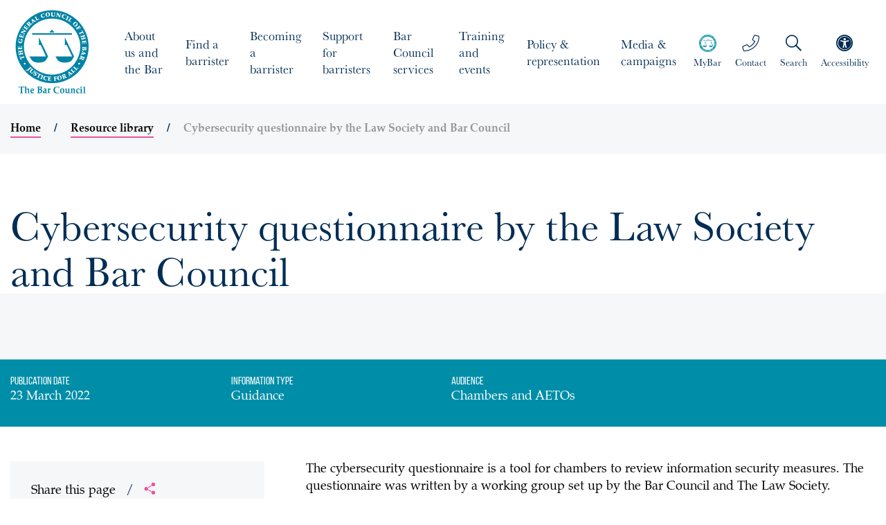

--- FILE ---
content_type: text/html;charset=UTF-8
request_url: https://www.barcouncil.org.uk/resource/cyber-questionnaire-by-the-law-society-and-bar-council.html
body_size: 6482
content:
<!DOCTYPE html>
<html>
	<head>


	
		<script src="https://cc.cdn.civiccomputing.com/9/cookieControl-9.x.min.js"></script>


		<script type="text/javascript" nonce="d4be338aad55e1a4b53b1ee97f574bdd">
			var config = {
				// Core configuration
				apiKey: 'a84ed344c85efe5501eb5ff90e9317e3fe89e564',
				product: 'PRO_MULTISITE',

				// Controlling use of cookies
				necessaryCookies: ["OGPC","__atuvc","VID","UserMatchHistory","CONSENT","CookieControl","_PRESIDE_LANGUAGE","cf*","Recite.Persist","_gid","li_sugr","__atuvs","lang","remote_sid","JSESSIONID","DEFAULTLOCALE","rc::c","PRESIDESHOPPINGCARTSESSION","_ga","uid","__cfduid","Recite.Preferences","DSID","lidc","_stid*","YSC","VISITOR_INFO1_LIVE","PSID","_cf*","_gat","PRESIDEARTICLEACCESSLIMIT","test_cookie"],
				optionalCookies: [
					

	
		
		{
			name : 'Analytics',
			label: 'Analytics Cookies',
			description: 'Analytical cookies help website owners understand how visitors interact with websites by collecting and reporting information anonymously.',
			cookies: ["_ga*","_ga_*","_gcl*","_gid","_ga","_gat*","_mkto_trk","_utma","collect","GPS","IDE","MR","MR2","mus","PREF"],
			recommendedState: true,
			lawfulBasis: 'consent',
			onAccept: function(){
				// gtag consent API
    gtag('consent', 'update', { 'analytics_storage': 'granted'  });
// gtag consent API END
			},
			onRevoke: function(){
				// gtag consent API
    gtag('consent', 'update', { 'analytics_storage': 'denied'  });
// gtag consent API END
			},
			thirdPartyCookies: [{"name":"Google","optOutLink":"https://tools.google.com/dlpage/gaoptout"}]
		}
		,
	
		
		{
			name : 'Marketing',
			label: 'Marketing Cookies',
			description: 'Marketing cookies are used to track visitors across websites. The intention is to display ads that are relevant and engaging for the individual user and thereby more valuable for publishers and third party advertisers.',
			cookies: ["1P_JAR","__atrfs","__Secure-*","_fbp","_gcl_au","_uetsid","_uetvid","_vwo_uuid_v2","ANID","APISID","bcookie","bscookie","fr","gt","guest_id","HSID","lissc","loc","LOGIN_INFO","metrics_token","MUID","na_id","na_tc","ouid","personalization_id","SAPISID","SID","SIDCC","ssc","SSID","tfw_exp","uvc","xtc"],
			recommendedState: true,
			lawfulBasis: 'consent',
			onAccept: function(){
				// gtag consent API
gtag('consent', 'update', {
      'ad_storage': 'granted',
      'ad_user_data': 'granted',
      'ad_personalization': 'granted'
    });
// gtag consent API END
			},
			onRevoke: function(){
				// gtag consent API
gtag('consent', 'update', {
      'ad_storage': 'denied',
      'ad_user_data': 'denied',
      'ad_personalization': 'denied'
    });
// gtag consent API END
			},
			thirdPartyCookies: []
		}
		
	

				],    // Array of objects based on CookieCategory object
				consentCookieExpiry: 90,

				
					statement : {
						  description: ''
						, name: 'Cookie Statement'
						, url: 'https://www.barcouncil.org.uk/useful-information/cookies.html'
						, updated: '29/12/2022'
					},
				

				logConsent: true,
				encodeCookie: true,
				
					sameSiteCookie: true,
					sameSiteValue: "Strict",
					closeOnGlobalChange: true,
				
				subDomains: true,

				// Customizing appearance and behaviour
				initialState: "NOTIFY",
				notifyOnce: false,
				rejectButton: true,
				layout: "SLIDEOUT",
				position: "LEFT",
				theme: "DARK",
				toggleType: "slider",
				closeStyle: "icon",
				
					notifyDismissButton: true,
				
				settingsStyle: "button",
				
					acceptBehaviour: "recommended",
				

				

				text : {
					title: 'This site uses cookies to store information on your computer.'
					
					, acceptRecommended    : 'Accept recommended settings'
					, acceptSettings       : 'I accept cookies'
					, rejectSettings       : 'I do not consent'
					
					
					
					
					
					
					
					
					, accept               : 'I accept cookies'
					, reject               : 'I do not consent'
					
					
					
					
					
				},

				
				branding : {
					  fontFamily       : 'Palatino, serif'
					
					
					
					
					
					, backgroundColor  : '#008da8'
					
					, acceptBackground : '#002d55'
					
						
						
					
					
					, toggleColor      : '#008da8'
					, toggleBackground : '#002d55'
					
					
					
					, buttonIconWidth  : '64px'
					, buttonIconHeight : '64px'
					, removeIcon       : false
					, removeAbout      : true
				},
				

				
					excludedCountries: [],

					
						locale: "undefined" != typeof window ? window.navigator.language : "en",
					
				locales: [
					
				],
				

				accessibility: {
					accessKey: '',
					highlightFocus: false
				}
			};

			CookieControl.load( config );

			var onPageStyle = "";
			
			if ( onPageStyle.length ) {
				var style       = document.createElement('style');
				style.innerHTML = onPageStyle;
				document.head.appendChild( style );
			}
		</script>
	

		




	<title>Cybersecurity questionnaire by the Law Society and Bar Council</title>
<script nonce="d4be338aad55e1a4b53b1ee97f574bdd">
    window.dataLayer = window.dataLayer || [];
    function gtag() {
        dataLayer.push(arguments);
    }
    gtag("consent", "default", {
        ad_personalization: "denied",
        ad_storage: "denied",
        ad_user_data: "denied",
        analytics_storage: "denied",
        functionality_storage: "denied",
        personalization_storage: "denied",
        security_storage: "granted",
        wait_for_update: 500
    });
    gtag("set", "url_passthrough", false);
</script>

<script nonce="d4be338aad55e1a4b53b1ee97f574bdd">
<!-- Google Tag Manager -->
(function(w,d,s,l,i){w[l]=w[l]||[];w[l].push({'gtm.start':
new Date().getTime(),event:'gtm.js'});var f=d.getElementsByTagName(s)[0],
j=d.createElement(s),dl=l!='dataLayer'?'&l='+l:'';j.async=true;j.src=
'https://www.googletagmanager.com/gtm.js?id='+i+dl;f.parentNode.insertBefore(j,f);
})(window,document,'script','dataLayer','GTM-MJ8B9BL');
<!-- End Google Tag Manager -->
</script>

	

	

	

	

	<meta name="robots" content="index,follow" />

	


	<meta property="og:title" content="Cybersecurity questionnaire by the Law Society and Bar Council" />
	<meta property="og:type"  content="website" />
	<meta property="og:url"   content="https://www.barcouncil.org.uk/resource/cyber-questionnaire-by-the-law-society-and-bar-council.html" />
	
		<meta property="og:description" content="The cybersecurity questionnaire is a tool for chambers to review information security measures. " />
	
	






		<meta name="viewport" content="width=device-width, initial-scale=1, shrink-to-fit=no">

		<link rel="shortcut icon" href="/assets/img/favicon/favicon.ico" type="image/x-icon">
		<link rel="stylesheet" type="text/css" href="//use.typekit.net/tdw4yfb.css" async="true">
<link rel="stylesheet" type="text/css" href="/assets/css/core/_a829306f.core.min.css">

		

		<!--[if lt IE 9]>
			<script src="http://html5shiv.googlecode.com/svn/trunk/html5.js"></script>
		<![endif]-->
	</head>
	<body class="">
<!-- Google Tag Manager (noscript) -->
<noscript><iframe src="https://www.googletagmanager.com/ns.html?id=GTM-MJ8B9BL"
height="0" width="0" style="display:none;visibility:hidden"></iframe></noscript>
<!-- End Google Tag Manager (noscript) -->
		<div class="page-wrapper">
			<div class="menu-overlay"></div>
			<div class="site-head-float"></div>

			
	<header id="masthead" class="site-head">
		<div class="container-fluid">
			<div class="site-head-wrap d-flex align-items-center justify-content-between">
				

	<div class="site-head-logo"><a href="/"><span class="font-icon-myBar-logo"></span></a></div>
	<div class="site-head-right">
		<nav class="site-head-nav-user">
			<ul class="d-flex align-items-center">
				<li class="visible-md visible-lg">

<a href="https://www.mybar.org.uk/login.html" title="My Bar" target="_blank"><span class='font-icon font-icon-myBar-old'></span> MyBar</a></li>
				<li class="visible-md visible-lg">

<a href="https://www.barcouncil.org.uk/useful-information/contact-us.html" title="Contact Us" target="_blank"><span class='font-icon font-icon-contact'></span> Contact</a></li>
				<li class="mod-search"><a data-toggle="collapse" data-target="#search" ><span class="font-icon font-icon-search1"></span> <span class="visible-lg visible-md">Search</span></a></li>
				
					<li class="mod-reciteme visible-md visible-lg"><a href="#reciteme-launch" class="reciteme"><span class="font-icon font-icon-accessibility"></span> Accessibility</a></li>
				

				<li class="hidden-md hidden-lg mod-menu-toggle"><a class="js-menu-trigger menu-trigger">
					<span class="hamburger">
						</span>
					</a></li>
			</ul>
		</nav>

		<div id="search" class="collapse search">
			<div class="p-20 bg-grey">
				<form class="d-flex" action="https://www.barcouncil.org.uk/site-search.html" method="GET">
					<div class="form-group">
						<div class="form-field">
							<input name="q" type="text" class="form-control" placeholder="Search here...">
						</div>
					</div>
					<button type="submit" class="btn-search"><span class="font-icon-search1"></span></button>
				</form>
				<a class="close-search" data-toggle="collapse" data-target="#search"><span class="font-icon-close"></span></a>
			</div>
		</div>
		<nav class="site-head-nav">
			<ul>
				


	
		
		
		<li class="site-head-nav-dropdown   js-subnav-menu" >
			<a class=" " href="https://www.barcouncil.org.uk/about.html" >About us and the Bar</a>
			
				<ul class="site-head-subnav">
					


	
		
		
		<li class="  ">
			<a class="" href="https://www.barcouncil.org.uk/about/about-us.html" >About us</a>
			
		</li>
	
		
		
		<li class="  ">
			<a class="" href="https://www.barcouncil.org.uk/about/about-the-bar.html" >About the Bar</a>
			
		</li>
	
		
		
		<li class="  ">
			<a class="" href="https://www.barcouncil.org.uk/about/bar-council-governance.html" >Bar Council governance</a>
			
		</li>
	
		
		
		<li class="  ">
			<a class="" href="https://www.barcouncil.org.uk/about/the-bar-council-team.html" >The Bar Council team</a>
			
		</li>
	
		
		
		<li class="  ">
			<a class="" href="https://www.barcouncil.org.uk/about/the-barristers-foundation.html" >The Barristers' Foundation</a>
			
		</li>
	
		
		
		<li class="  ">
			<a class="" href="https://www.barcouncil.org.uk/about/bar-representation-fee.html" >Bar Representation Fee (BRF)</a>
			
		</li>
	

				</ul>
			
		</li>
	
		
		
		<li class="site-head-nav-dropdown  ">
			<a class="" href="https://www.barcouncil.org.uk/find-a-barrister.html" >Find a barrister</a>
			
		</li>
	
		
		
		<li class="site-head-nav-dropdown   js-subnav-menu" >
			<a class=" " href="https://www.barcouncil.org.uk/becoming-a-barrister.html" >Becoming a barrister</a>
			
				<ul class="site-head-subnav">
					


	
		
		
		<li class="  ">
			<a class="" href="https://www.barcouncil.org.uk/becoming-a-barrister/i-am-a-school-or-college-student.html" >I am a school or college student</a>
			
		</li>
	
		
		
		<li class="  ">
			<a class="" href="https://www.barcouncil.org.uk/becoming-a-barrister/i-am-a-university-student-or-graduate.html" >I am a university student or graduate</a>
			
		</li>
	
		
		
		<li class="  ">
			<a class="" href="https://www.barcouncil.org.uk/becoming-a-barrister/i-am-trying-to-secure-a-pupillage.html" >I am trying to secure a pupillage</a>
			
		</li>
	
		
		
		<li class="  ">
			<a class="" href="https://www.barcouncil.org.uk/becoming-a-barrister/i-am-a-pupil-barrister.html" >I am a pupil barrister</a>
			
		</li>
	

				</ul>
			
		</li>
	
		
		
		<li class="site-head-nav-dropdown   js-subnav-menu" >
			<a class=" " href="https://www.barcouncil.org.uk/support-for-barristers.html" >Support for barristers</a>
			
				<ul class="site-head-subnav">
					


	
		
		
		<li class="  ">
			<a class="" href="https://www.barcouncil.org.uk/support-for-barristers/ethics.html" >Ethics guidance</a>
			
		</li>
	
		
		
		<li class="  ">
			<a class="" href="https://www.barcouncil.org.uk/support-for-barristers/equality-diversity-and-inclusion.html" >Equality, diversity and inclusion</a>
			
		</li>
	
		
		
		<li class="  ">
			<a class="" href="https://www.barcouncil.org.uk/support-for-barristers/bullying-and-harassment.html" >Bullying and harassment</a>
			
		</li>
	
		
		
		<li class="  ">
			<a class="" href="https://www.barcouncil.org.uk/support-for-barristers/wellbeing-personal-career-support.html" >Wellbeing and career support</a>
			
		</li>
	
		
		
		<li class="  ">
			<a class="" href="https://www.barcouncil.org.uk/support-for-barristers/international.html" >International</a>
			
		</li>
	
		
		
		<li class="  ">
			<a class="" href="https://www.barcouncil.org.uk/support-for-barristers/employed-bar.html" >Employed Bar</a>
			
		</li>
	
		
		
		<li class="  ">
			<a class="" href="https://www.barcouncil.org.uk/support-for-barristers/young-bar.html" >Young Bar</a>
			
		</li>
	
		
		
		<li class="  ">
			<a class="" href="https://www.barcouncil.org.uk/support-for-barristers/support-in-disputes.html" >Support in disputes</a>
			
		</li>
	
		
		
		<li class="  ">
			<a class="" href="https://www.barcouncil.org.uk/support-for-barristers/barristers-working-lives.html" >Barristers' Working Lives</a>
			
		</li>
	
		
		
		<li class="  ">
			<a class="" href="https://www.barcouncil.org.uk/support-for-barristers/it-and-gdpr.html" >IT and GDPR support</a>
			
		</li>
	

				</ul>
			
		</li>
	
		
		
		<li class="site-head-nav-dropdown   js-subnav-menu" >
			<a class=" " href="https://www.barcouncil.org.uk/bar-council-services.html" >Bar Council services</a>
			
				<ul class="site-head-subnav">
					


	
		
		
		<li class="  ">
			<a class="" href="https://www.barcouncil.org.uk/bar-council-services/for-barristers.html" >For barristers</a>
			
		</li>
	
		
		
		<li class="  ">
			<a class="" href="https://www.barcouncil.org.uk/bar-council-services/for-chambers-and-aetos.html" >For chambers and AETOs</a>
			
		</li>
	
		
		
		<li class="  ">
			<a class="" href="https://www.barcouncil.org.uk/bar-council-services/for-the-public.html" >For the public</a>
			
		</li>
	

				</ul>
			
		</li>
	
		
		
		<li class="site-head-nav-dropdown   js-subnav-menu" >
			<a class=" " href="https://www.barcouncil.org.uk/training-events.html" >Training and events</a>
			
				<ul class="site-head-subnav">
					


	
		
		
		<li class="  ">
			<a class="" href="https://www.barcouncil.org.uk/training-events/training-and-workshops.html" >Training and workshops</a>
			
		</li>
	
		
		
		<li class="  ">
			<a class="" href="https://www.barcouncil.org.uk/training-events/conferences-and-seminars.html" >Conferences and seminars</a>
			
		</li>
	
		
		
		<li class="  ">
			<a class="" href="https://www.barcouncil.org.uk/training-events/bespoke-training.html" >Bespoke training</a>
			
		</li>
	
		
		
		<li class="  ">
			<a class="" href="https://www.barcouncil.org.uk/training-events/calendar.html" >Calendar</a>
			
		</li>
	
		
		
		<li class="  ">
			<a class="" href="https://www.barcouncil.org.uk/training-events/on-demand-training-courses.html" >On-demand training courses</a>
			
		</li>
	

				</ul>
			
		</li>
	
		
		
		<li class="site-head-nav-dropdown   js-subnav-menu" >
			<a class=" " href="https://www.barcouncil.org.uk/policy-representation.html" >Policy & representation</a>
			
				<ul class="site-head-subnav">
					


	
		
		
		<li class="  ">
			<a class="" href="https://www.barcouncil.org.uk/policy-representation/policy-issues.html" >Policy issues</a>
			
		</li>
	
		
		
		<li class="  ">
			<a class="" href="https://www.barcouncil.org.uk/policy-representation/consultations.html" >Consultations</a>
			
		</li>
	
		
		
		<li class="  ">
			<a class="" href="https://www.barcouncil.org.uk/policy-representation/work-in-parliament.html" >Work in Parliament </a>
			
		</li>
	
		
		
		<li class="  ">
			<a class="" href="https://www.barcouncil.org.uk/policy-representation/dashboards.html" >Dashboards</a>
			
		</li>
	

				</ul>
			
		</li>
	
		
		
		<li class="site-head-nav-dropdown   js-subnav-menu" >
			<a class=" " href="https://www.barcouncil.org.uk/media-campaigns.html" >Media & campaigns</a>
			
				<ul class="site-head-subnav">
					


	
		
		
		<li class="  ">
			<a class="" href="https://www.barcouncil.org.uk/media-campaigns/campaigns.html" >Campaigns</a>
			
		</li>
	
		
		
		<li class="  ">
			<a class="" href="https://www.barcouncil.org.uk/media-campaigns/press-releases.html" >Press releases and news items</a>
			
		</li>
	
		
		
		<li class="  ">
			<a class="" href="https://www.barcouncil.org.uk/media-campaigns/blogs.html" >Blogs</a>
			
		</li>
	
		
		
		<li class="  ">
			<a class="" href="https://www.barcouncil.org.uk/media-campaigns/newsletters.html" >Newsletters</a>
			
		</li>
	
		
		
		<li class="  ">
			<a class="" href="https://www.barcouncil.org.uk/media-campaigns/counsel-magazine.html" >Counsel magazine</a>
			
		</li>
	
		
		
		<li class="  ">
			<a class="" href="https://www.barcouncil.org.uk/media-campaigns/speeches.html" >Speeches</a>
			
		</li>
	
		
		
		<li class="  ">
			<a class="" href="https://www.barcouncil.org.uk/media-campaigns/publications.html" >Publications</a>
			
		</li>
	
		
		
		<li class="  ">
			<a class="" href="https://www.barcouncil.org.uk/media-campaigns/contributing-writers.html" >Contributing writers</a>
			
		</li>
	

				</ul>
			
		</li>
	

			</ul>
			<ul class="user-nav hidden-md hidden-lg text-center mod-col-3 mt-30">
				<li>

<a href="https://www.mybar.org.uk/login.html" title="My Bar" target="_blank"><span class='font-icon-myBar-old'></span> MyBar</a></li>
				<li>

<a href="https://www.barcouncil.org.uk/useful-information/contact-us.html" title="Contact Us" target="_blank"><span class='font-icon-contact'></span> Contact</a></li>
				
					<li><a href="#reciteme-launch" class="reciteme"><span class="font-icon font-icon-accessibility"></span> Accessibility</a></li>
				
			</ul>
		</nav>
	</div>

			</div>
		</div>
	</header>


			<div class="main-wrapper">
				
				<div class="contents">
					



	<div class="contents" >

		
	<div class="py-20 bg-grey">
		<div class="container">
			<nav aria-label="breadcrumb">
				


	<ol class="breadcrumb mb-0">
		
			
				
			
			<li class="first"><a href="https://www.barcouncil.org.uk/">Home</a></li>
		
			
			<li class=""><a href="https://www.barcouncil.org.uk/resource-library.html">Resource library</a></li>
		
			
			<li class="active">Cybersecurity questionnaire by the Law Society and Bar Council</li>
		
	</ol>

			</nav>
		</div>
	</div>


		<div class="site-banner mod-standard mod-no-bg">
			<div class="container">
				<div class="row d-flex align-items-center d-lg-block">
					<div class="col-sm-12">
						<h1 class="h1">Cybersecurity questionnaire by the Law Society and Bar Council</h1>
					</div>

				</div>
			</div>
		</div>

		<div class="bg-blue pt-20 pb-10 text-white">
			<div class="container">
				<div class="dl mod-col-4 mod-col-md-2 mod-col-sm-1 text-sm-center">
					<div class="pair mb-20">
						<div class="dt">Publication date</div>
						<div class="dd">23 March 2022</div>
					</div>
					
						<div class="pair mb-20">
							<div class="dt">Information Type</div>
							<div class="dd">Guidance</div>
						</div>
					
					
						<div class="pair mb-20">
							<div class="dt">Audience</div>
							<div class="dd">
								
									Chambers and AETOs
								
							</div>
						</div>
					
					
				</div>
			</div>
		</div>

		<div class="main-content">

			<div class="container">

				<div class="row">


					<div class="col-xs-12 col-md-8 col-md-push-4">

						<p>The cybersecurity questionnaire is a tool for chambers to review information security measures.&nbsp;The questionnaire was written by a working group set up by the Bar Council and The Law Society.</p>

<p><strong>Updated July 2024</strong></p>

<p>Alongside the updated questionnaire we have provided a new voluntary cyber and information security affirmation to define and agree the individual roles and responsibilities of barristers and instructing solicitors.</p>

<p>Both of these documents are linked below.&nbsp;</p>

<p>&nbsp;</p>

	<div class="widget widget-button" style="text-align: left;">
		

<a href="https://www.barcouncil.org.uk/asset/91CF5D47%2DCACF%2D4ADE%2DAC0BC942151953A7/" class="btn" target="_blank">Cyber and information security affirmation (PDF)</a>
	</div>


<p>&nbsp;</p>


						
							<div class="document p-20 bg-grey media mb-30 mt-30">
								<div class="document-icon mr-20">
									<img src="/assets/img/Widgets/resource-download.svg">
								</div>
								<div class="document-detail media-body">
									<h5 class="mb-0"><a href="https://www.barcouncil.org.uk/asset/EA0D100B%2D3295%2D4177%2D8CE409D531607A9A/" target="_blank" >Cyber questionnaire by the Law Society and Bar Council</a></h5>
									<p class="mb-0">2.2 MB</p>
								</div>
							</div>

						

					</div>

					<aside class="col-xs-12 col-md-4 col-md-pull-8 sidebar pr-45 visible-md visible-lg">

						



	<div class="widget widget-resource">
		
			<div class="widget-content p-30 bg-grey">
		

			
	<div class="share addthis_toolbox">
		<a href="#" class="addthis_button_compact" >Share this page <span class="text-primary mx-10">/</span> <span class="font-icon-ico-share text-pink"></span></a>
	</div>

		</div> <!-- /.widget-content -->
	</div>



					</aside>

				</div>

			</div>

		</div>

	</div>

	<div class="return-link bg-grey small py-20">
		<div class="container">
			<a href="https://www.barcouncil.org.uk/resource-library.html"><span class="text-pink v-align-middle mr-10 font-icon-ico-line-left-2"></span> Return to listing</a>
		</div>
	</div>

				</div>
			</div>
			<div class="footer">
				

	<footer id="subhead" class="site-footer bg-primary text-white small">
		<div class="container">
			<div class="row">
				<div class="col-md-4">
					<div class="media mb-30">
						<div class="media-left mb-20">
							<div class="site-footer-logo"><a href="/"><span class="font-icon-myBar-white"></span></a></div>
						</div>
						<div class="media-body">
							<p>The Bar Council<br />
289-293 High Holborn<br />
London WC1V 7HZ<br />
Telephone: +44 (0)20 7242 0082<br />
Email: <a href="javascript:void(location.href='mailto:'+String.fromCharCode(67,111,110,116,97,99,116,85,115,64,66,97,114,67,111,117,110,99,105,108,46,111,114,103,46,117,107)+'?emailantispam=0')"><span class="__cf_email__" data-cfemail="7c1f1312081d1f08090f3c1e1d0e1f1309121f151052130e1b520917">[email&#160;protected]</span></a></p>

						</div>
					</div>
				</div>
				<div class="col-md-4">
					<nav class="site-footer-nav">
						

	<ul class="mb-30">
		
			<li>

<a href="https://www.barcouncil.org.uk/useful-information/help.html">Help</a></li>
		
			<li>

<a href="https://www.barcouncil.org.uk/useful-information/site-information.html">Site information</a></li>
		
			<li>

<a href="https://www.barcouncil.org.uk/useful-information/terms-condition.html">Terms & conditions</a></li>
		
			<li>

<a href="https://www.barcouncil.org.uk/useful-information/cookies.html">Cookies</a></li>
		
			<li>

<a href="https://www.barcouncil.org.uk/useful-information/privacy-statement.html" title="Privacy Statement" target="_blank">Privacy Statement</a></li>
		
			<li>

<a href="https://www.barcouncil.org.uk/useful-information/contact-us.html" title="Contact Us" target="_blank">Contact us</a></li>
		
			<li>

<a href="https://www.barcouncil.org.uk/resource/complaints-policy.html" target="_blank">Complaints</a></li>
		
			<li>

<a href="https://www.barcouncil.org.uk/about/about-us/the-bar-council-s-environmental-commitment.html" target="_blank">Our environmental commitment</a></li>
		
		
			<li><a href="#reciteme-launch" class="reciteme">Accessibility</a></li>
		
	</ul>

					</nav>
				</div>
				<div class="col-md-4 text-right">
					<div class="site-footer-social mb-20">
						<p>Follow us</p>
						<ul>
							
								<li><a href="https://twitter.com/thebarcouncil"><span class="font-icon-twitter1"></span></a></li>
							
							
								<li><a href="https://www.facebook.com/thebarcouncil/"><span class="font-icon-facebook"></span></a></li>
							
							
								<li><a href="https://www.linkedin.com/company/general-council-of-the-bar"><span class="font-icon-linkedin"></span></a></li>
							
						</ul>
					</div>
				</div>
			</div>
			<div class="row">
				<div class="col-xs-12 col-sm-8">
					
						<p>&copy; 2026 Bar Council. All rights reserved.</p>
					
				</div>
				<div class="col-xs-12 col-sm-4 developer">
					<div class="site-footer-developer">
						<p><a href="http://pixl8.co.uk/" target="_blank">Design & Development by Pixl8</a></p>
					</div>
				</div>
			</div>
		</div>
	</footer>

			</div>
		</div>
		

		
		<script data-cfasync="false" src="/cdn-cgi/scripts/5c5dd728/cloudflare-static/email-decode.min.js"></script><script nonce="d4be338aad55e1a4b53b1ee97f574bdd">cfrequest={"dismissEndPoint":"https://www.barcouncil.org.uk/Announcement/dismissAnnouncement/"}</script>
<script src="/assets/js/lib/modernizr-2.6.2.min.js" async="true"></script>
<script src="/assets/js/lib/jquery-1.12.4.min.js"></script>
<script src="/assets/js/core/_a93843b5.core.min.js"></script>


		

	

		
			


    
        <!-- Go to www.addthis.com/dashboard to customize your tools --> <script type="text/javascript" src="//s7.addthis.com/js/300/addthis_widget.js#pubid=ra-5df0f19952ea8b16" async="async"></script>
    

		
	</body>
</html>

--- FILE ---
content_type: text/css
request_url: https://www.barcouncil.org.uk/assets/css/core/_a829306f.core.min.css
body_size: 36241
content:
/*!
 * Bootstrap v3.4.1 (https://getbootstrap.com/)
 * Copyright 2011-2019 Twitter, Inc.
 * Licensed under MIT (https://github.com/twbs/bootstrap/blob/master/LICENSE)
 *//*! normalize.css v3.0.3 | MIT License | github.com/necolas/normalize.css */@import url(//hello.myfonts.net/count/39fdaa);html{font-family:sans-serif;-ms-text-size-adjust:100%;-webkit-text-size-adjust:100%}body{margin:0}article,aside,details,figcaption,figure,footer,header,hgroup,main,menu,nav,section,summary{display:block}audio,canvas,progress,video{display:inline-block;vertical-align:baseline}audio:not([controls]){display:none;height:0}[hidden],template{display:none}a{background-color:transparent}a:active,a:hover{outline:0}abbr[title]{border-bottom:none;text-decoration:underline;text-decoration:underline dotted}b,strong{font-weight:700}dfn{font-style:italic}h1{font-size:2em;margin:.67em 0}mark{background:#ff0;color:#000}small{font-size:80%}sub,sup{font-size:75%;line-height:0;position:relative;vertical-align:baseline}sup{top:-.5em}sub{bottom:-.25em}img{border:0}svg:not(:root){overflow:hidden}figure{margin:1em 40px}hr{box-sizing:content-box;height:0}pre{overflow:auto}code,kbd,pre,samp{font-family:monospace,monospace;font-size:1em}button,input,optgroup,select,textarea{color:inherit;font:inherit;margin:0}button{overflow:visible}button,select{text-transform:none}button,html input[type=button],input[type=reset],input[type=submit]{-webkit-appearance:button;cursor:pointer}button[disabled],html input[disabled]{cursor:default}button::-moz-focus-inner,input::-moz-focus-inner{border:0;padding:0}input{line-height:normal}input[type=checkbox],input[type=radio]{box-sizing:border-box;padding:0}input[type=number]::-webkit-inner-spin-button,input[type=number]::-webkit-outer-spin-button{height:auto}input[type=search]{-webkit-appearance:textfield;box-sizing:content-box}input[type=search]::-webkit-search-cancel-button,input[type=search]::-webkit-search-decoration{-webkit-appearance:none}fieldset{border:1px solid silver;margin:0 2px;padding:.35em .625em .75em}legend{border:0;padding:0}textarea{overflow:auto}optgroup{font-weight:700}table{border-collapse:collapse;border-spacing:0}td,th{padding:0}/*! Source: https://github.com/h5bp/html5-boilerplate/blob/master/src/css/main.css */@media print{*,:after,:before{color:#000!important;text-shadow:none!important;background:0 0!important;box-shadow:none!important}a,a:visited{text-decoration:underline}a[href]:after{content:" (" attr(href) ")"}abbr[title]:after{content:" (" attr(title) ")"}a[href^="#"]:after,a[href^="javascript:"]:after{content:""}blockquote,pre{border:1px solid #999;page-break-inside:avoid}thead{display:table-header-group}img,tr{page-break-inside:avoid}img{max-width:100%!important}h2,h3,p{orphans:3;widows:3}h2,h3{page-break-after:avoid}.navbar{display:none}.btn>.caret,.dropup>.btn>.caret{border-top-color:#000!important}.label{border:1px solid #000}.table{border-collapse:collapse!important}.table td,.table th{background-color:#fff!important}.table-bordered td,.table-bordered th{border:1px solid #ddd!important}}@font-face{font-family:"Glyphicons Halflings";src:url(../fonts/glyphicons-halflings-regular.eot);src:url(../fonts/glyphicons-halflings-regular.eot?#iefix) format("embedded-opentype"),url(../fonts/glyphicons-halflings-regular.woff2) format("woff2"),url(../fonts/glyphicons-halflings-regular.woff) format("woff"),url(../fonts/glyphicons-halflings-regular.ttf) format("truetype"),url(../fonts/glyphicons-halflings-regular.svg#glyphicons_halflingsregular) format("svg")}.glyphicon{position:relative;top:1px;display:inline-block;font-family:"Glyphicons Halflings";font-style:normal;font-weight:400;line-height:1;-webkit-font-smoothing:antialiased;-moz-osx-font-smoothing:grayscale}.glyphicon-asterisk:before{content:"\002a"}.glyphicon-plus:before{content:"\002b"}.glyphicon-eur:before,.glyphicon-euro:before{content:"\20ac"}.glyphicon-minus:before{content:"\2212"}.glyphicon-cloud:before{content:"\2601"}.glyphicon-envelope:before{content:"\2709"}.glyphicon-pencil:before{content:"\270f"}.glyphicon-glass:before{content:"\e001"}.glyphicon-music:before{content:"\e002"}.glyphicon-search:before{content:"\e003"}.glyphicon-heart:before{content:"\e005"}.glyphicon-star:before{content:"\e006"}.glyphicon-star-empty:before{content:"\e007"}.glyphicon-user:before{content:"\e008"}.glyphicon-film:before{content:"\e009"}.glyphicon-th-large:before{content:"\e010"}.glyphicon-th:before{content:"\e011"}.glyphicon-th-list:before{content:"\e012"}.glyphicon-ok:before{content:"\e013"}.glyphicon-remove:before{content:"\e014"}.glyphicon-zoom-in:before{content:"\e015"}.glyphicon-zoom-out:before{content:"\e016"}.glyphicon-off:before{content:"\e017"}.glyphicon-signal:before{content:"\e018"}.glyphicon-cog:before{content:"\e019"}.glyphicon-trash:before{content:"\e020"}.glyphicon-home:before{content:"\e021"}.glyphicon-file:before{content:"\e022"}.glyphicon-time:before{content:"\e023"}.glyphicon-road:before{content:"\e024"}.glyphicon-download-alt:before{content:"\e025"}.glyphicon-download:before{content:"\e026"}.glyphicon-upload:before{content:"\e027"}.glyphicon-inbox:before{content:"\e028"}.glyphicon-play-circle:before{content:"\e029"}.glyphicon-repeat:before{content:"\e030"}.glyphicon-refresh:before{content:"\e031"}.glyphicon-list-alt:before{content:"\e032"}.glyphicon-lock:before{content:"\e033"}.glyphicon-flag:before{content:"\e034"}.glyphicon-headphones:before{content:"\e035"}.glyphicon-volume-off:before{content:"\e036"}.glyphicon-volume-down:before{content:"\e037"}.glyphicon-volume-up:before{content:"\e038"}.glyphicon-qrcode:before{content:"\e039"}.glyphicon-barcode:before{content:"\e040"}.glyphicon-tag:before{content:"\e041"}.glyphicon-tags:before{content:"\e042"}.glyphicon-book:before{content:"\e043"}.glyphicon-bookmark:before{content:"\e044"}.glyphicon-print:before{content:"\e045"}.glyphicon-camera:before{content:"\e046"}.glyphicon-font:before{content:"\e047"}.glyphicon-bold:before{content:"\e048"}.glyphicon-italic:before{content:"\e049"}.glyphicon-text-height:before{content:"\e050"}.glyphicon-text-width:before{content:"\e051"}.glyphicon-align-left:before{content:"\e052"}.glyphicon-align-center:before{content:"\e053"}.glyphicon-align-right:before{content:"\e054"}.glyphicon-align-justify:before{content:"\e055"}.glyphicon-list:before{content:"\e056"}.glyphicon-indent-left:before{content:"\e057"}.glyphicon-indent-right:before{content:"\e058"}.glyphicon-facetime-video:before{content:"\e059"}.glyphicon-picture:before{content:"\e060"}.glyphicon-map-marker:before{content:"\e062"}.glyphicon-adjust:before{content:"\e063"}.glyphicon-tint:before{content:"\e064"}.glyphicon-edit:before{content:"\e065"}.glyphicon-share:before{content:"\e066"}.glyphicon-check:before{content:"\e067"}.glyphicon-move:before{content:"\e068"}.glyphicon-step-backward:before{content:"\e069"}.glyphicon-fast-backward:before{content:"\e070"}.glyphicon-backward:before{content:"\e071"}.glyphicon-play:before{content:"\e072"}.glyphicon-pause:before{content:"\e073"}.glyphicon-stop:before{content:"\e074"}.glyphicon-forward:before{content:"\e075"}.glyphicon-fast-forward:before{content:"\e076"}.glyphicon-step-forward:before{content:"\e077"}.glyphicon-eject:before{content:"\e078"}.glyphicon-chevron-left:before{content:"\e079"}.glyphicon-chevron-right:before{content:"\e080"}.glyphicon-plus-sign:before{content:"\e081"}.glyphicon-minus-sign:before{content:"\e082"}.glyphicon-remove-sign:before{content:"\e083"}.glyphicon-ok-sign:before{content:"\e084"}.glyphicon-question-sign:before{content:"\e085"}.glyphicon-info-sign:before{content:"\e086"}.glyphicon-screenshot:before{content:"\e087"}.glyphicon-remove-circle:before{content:"\e088"}.glyphicon-ok-circle:before{content:"\e089"}.glyphicon-ban-circle:before{content:"\e090"}.glyphicon-arrow-left:before{content:"\e091"}.glyphicon-arrow-right:before{content:"\e092"}.glyphicon-arrow-up:before{content:"\e093"}.glyphicon-arrow-down:before{content:"\e094"}.glyphicon-share-alt:before{content:"\e095"}.glyphicon-resize-full:before{content:"\e096"}.glyphicon-resize-small:before{content:"\e097"}.glyphicon-exclamation-sign:before{content:"\e101"}.glyphicon-gift:before{content:"\e102"}.glyphicon-leaf:before{content:"\e103"}.glyphicon-fire:before{content:"\e104"}.glyphicon-eye-open:before{content:"\e105"}.glyphicon-eye-close:before{content:"\e106"}.glyphicon-warning-sign:before{content:"\e107"}.glyphicon-plane:before{content:"\e108"}.glyphicon-calendar:before{content:"\e109"}.glyphicon-random:before{content:"\e110"}.glyphicon-comment:before{content:"\e111"}.glyphicon-magnet:before{content:"\e112"}.glyphicon-chevron-up:before{content:"\e113"}.glyphicon-chevron-down:before{content:"\e114"}.glyphicon-retweet:before{content:"\e115"}.glyphicon-shopping-cart:before{content:"\e116"}.glyphicon-folder-close:before{content:"\e117"}.glyphicon-folder-open:before{content:"\e118"}.glyphicon-resize-vertical:before{content:"\e119"}.glyphicon-resize-horizontal:before{content:"\e120"}.glyphicon-hdd:before{content:"\e121"}.glyphicon-bullhorn:before{content:"\e122"}.glyphicon-bell:before{content:"\e123"}.glyphicon-certificate:before{content:"\e124"}.glyphicon-thumbs-up:before{content:"\e125"}.glyphicon-thumbs-down:before{content:"\e126"}.glyphicon-hand-right:before{content:"\e127"}.glyphicon-hand-left:before{content:"\e128"}.glyphicon-hand-up:before{content:"\e129"}.glyphicon-hand-down:before{content:"\e130"}.glyphicon-circle-arrow-right:before{content:"\e131"}.glyphicon-circle-arrow-left:before{content:"\e132"}.glyphicon-circle-arrow-up:before{content:"\e133"}.glyphicon-circle-arrow-down:before{content:"\e134"}.glyphicon-globe:before{content:"\e135"}.glyphicon-wrench:before{content:"\e136"}.glyphicon-tasks:before{content:"\e137"}.glyphicon-filter:before{content:"\e138"}.glyphicon-briefcase:before{content:"\e139"}.glyphicon-fullscreen:before{content:"\e140"}.glyphicon-dashboard:before{content:"\e141"}.glyphicon-paperclip:before{content:"\e142"}.glyphicon-heart-empty:before{content:"\e143"}.glyphicon-link:before{content:"\e144"}.glyphicon-phone:before{content:"\e145"}.glyphicon-pushpin:before{content:"\e146"}.glyphicon-usd:before{content:"\e148"}.glyphicon-gbp:before{content:"\e149"}.glyphicon-sort:before{content:"\e150"}.glyphicon-sort-by-alphabet:before{content:"\e151"}.glyphicon-sort-by-alphabet-alt:before{content:"\e152"}.glyphicon-sort-by-order:before{content:"\e153"}.glyphicon-sort-by-order-alt:before{content:"\e154"}.glyphicon-sort-by-attributes:before{content:"\e155"}.glyphicon-sort-by-attributes-alt:before{content:"\e156"}.glyphicon-unchecked:before{content:"\e157"}.glyphicon-expand:before{content:"\e158"}.glyphicon-collapse-down:before{content:"\e159"}.glyphicon-collapse-up:before{content:"\e160"}.glyphicon-log-in:before{content:"\e161"}.glyphicon-flash:before{content:"\e162"}.glyphicon-log-out:before{content:"\e163"}.glyphicon-new-window:before{content:"\e164"}.glyphicon-record:before{content:"\e165"}.glyphicon-save:before{content:"\e166"}.glyphicon-open:before{content:"\e167"}.glyphicon-saved:before{content:"\e168"}.glyphicon-import:before{content:"\e169"}.glyphicon-export:before{content:"\e170"}.glyphicon-send:before{content:"\e171"}.glyphicon-floppy-disk:before{content:"\e172"}.glyphicon-floppy-saved:before{content:"\e173"}.glyphicon-floppy-remove:before{content:"\e174"}.glyphicon-floppy-save:before{content:"\e175"}.glyphicon-floppy-open:before{content:"\e176"}.glyphicon-credit-card:before{content:"\e177"}.glyphicon-transfer:before{content:"\e178"}.glyphicon-cutlery:before{content:"\e179"}.glyphicon-header:before{content:"\e180"}.glyphicon-compressed:before{content:"\e181"}.glyphicon-earphone:before{content:"\e182"}.glyphicon-phone-alt:before{content:"\e183"}.glyphicon-tower:before{content:"\e184"}.glyphicon-stats:before{content:"\e185"}.glyphicon-sd-video:before{content:"\e186"}.glyphicon-hd-video:before{content:"\e187"}.glyphicon-subtitles:before{content:"\e188"}.glyphicon-sound-stereo:before{content:"\e189"}.glyphicon-sound-dolby:before{content:"\e190"}.glyphicon-sound-5-1:before{content:"\e191"}.glyphicon-sound-6-1:before{content:"\e192"}.glyphicon-sound-7-1:before{content:"\e193"}.glyphicon-copyright-mark:before{content:"\e194"}.glyphicon-registration-mark:before{content:"\e195"}.glyphicon-cloud-download:before{content:"\e197"}.glyphicon-cloud-upload:before{content:"\e198"}.glyphicon-tree-conifer:before{content:"\e199"}.glyphicon-tree-deciduous:before{content:"\e200"}.glyphicon-cd:before{content:"\e201"}.glyphicon-save-file:before{content:"\e202"}.glyphicon-open-file:before{content:"\e203"}.glyphicon-level-up:before{content:"\e204"}.glyphicon-copy:before{content:"\e205"}.glyphicon-paste:before{content:"\e206"}.glyphicon-alert:before{content:"\e209"}.glyphicon-equalizer:before{content:"\e210"}.glyphicon-king:before{content:"\e211"}.glyphicon-queen:before{content:"\e212"}.glyphicon-pawn:before{content:"\e213"}.glyphicon-bishop:before{content:"\e214"}.glyphicon-knight:before{content:"\e215"}.glyphicon-baby-formula:before{content:"\e216"}.glyphicon-tent:before{content:"\26fa"}.glyphicon-blackboard:before{content:"\e218"}.glyphicon-bed:before{content:"\e219"}.glyphicon-apple:before{content:"\f8ff"}.glyphicon-erase:before{content:"\e221"}.glyphicon-hourglass:before{content:"\231b"}.glyphicon-lamp:before{content:"\e223"}.glyphicon-duplicate:before{content:"\e224"}.glyphicon-piggy-bank:before{content:"\e225"}.glyphicon-scissors:before{content:"\e226"}.glyphicon-bitcoin:before{content:"\e227"}.glyphicon-btc:before{content:"\e227"}.glyphicon-xbt:before{content:"\e227"}.glyphicon-yen:before{content:"\00a5"}.glyphicon-jpy:before{content:"\00a5"}.glyphicon-ruble:before{content:"\20bd"}.glyphicon-rub:before{content:"\20bd"}.glyphicon-scale:before{content:"\e230"}.glyphicon-ice-lolly:before{content:"\e231"}.glyphicon-ice-lolly-tasted:before{content:"\e232"}.glyphicon-education:before{content:"\e233"}.glyphicon-option-horizontal:before{content:"\e234"}.glyphicon-option-vertical:before{content:"\e235"}.glyphicon-menu-hamburger:before{content:"\e236"}.glyphicon-modal-window:before{content:"\e237"}.glyphicon-oil:before{content:"\e238"}.glyphicon-grain:before{content:"\e239"}.glyphicon-sunglasses:before{content:"\e240"}.glyphicon-text-size:before{content:"\e241"}.glyphicon-text-color:before{content:"\e242"}.glyphicon-text-background:before{content:"\e243"}.glyphicon-object-align-top:before{content:"\e244"}.glyphicon-object-align-bottom:before{content:"\e245"}.glyphicon-object-align-horizontal:before{content:"\e246"}.glyphicon-object-align-left:before{content:"\e247"}.glyphicon-object-align-vertical:before{content:"\e248"}.glyphicon-object-align-right:before{content:"\e249"}.glyphicon-triangle-right:before{content:"\e250"}.glyphicon-triangle-left:before{content:"\e251"}.glyphicon-triangle-bottom:before{content:"\e252"}.glyphicon-triangle-top:before{content:"\e253"}.glyphicon-console:before{content:"\e254"}.glyphicon-superscript:before{content:"\e255"}.glyphicon-subscript:before{content:"\e256"}.glyphicon-menu-left:before{content:"\e257"}.glyphicon-menu-right:before{content:"\e258"}.glyphicon-menu-down:before{content:"\e259"}.glyphicon-menu-up:before{content:"\e260"}*{-webkit-box-sizing:border-box;-moz-box-sizing:border-box;box-sizing:border-box}:after,:before{-webkit-box-sizing:border-box;-moz-box-sizing:border-box;box-sizing:border-box}html{font-size:10px;-webkit-tap-highlight-color:transparent}body{font-family:Palatino,serif;font-size:18px;line-height:1.42857143;color:#000;background-color:#fff}button,input,select,textarea{font-family:inherit;font-size:inherit;line-height:inherit}a{color:#000;text-decoration:none}a:focus,a:hover{color:inherit;text-decoration:none}a:focus{outline:5px auto -webkit-focus-ring-color;outline-offset:-2px}figure{margin:0}img{vertical-align:middle}.carousel-inner>.item>a>img,.carousel-inner>.item>img,.img-responsive,.thumbnail a>img,.thumbnail>img{display:block;max-width:100%;height:auto}.img-rounded{border-radius:0}.img-thumbnail{padding:4px;line-height:1.42857143;background-color:#fff;border:1px solid #ddd;border-radius:0;-moz-transition:all .2s ease-in-out;-webkit-transition:all .2s ease-in-out;-o-transition:all .2s ease-in-out;transition:all .2s ease-in-out;display:inline-block;max-width:100%;height:auto}.img-circle{border-radius:50%}hr{margin-top:20px;margin-bottom:20px;border:0;border-top:1px solid #fff}.sr-only{position:absolute;width:1px;height:1px;padding:0;margin:-1px;overflow:hidden;clip:rect(0,0,0,0);border:0}.sr-only-focusable:active,.sr-only-focusable:focus{position:static;width:auto;height:auto;margin:0;overflow:visible;clip:auto}[role=button]{cursor:pointer}.h1,.h2,.h3,.h4,.h5,.h6,h1,h2,h3,h4,h5,h6{font-family:inherit;font-weight:400;line-height:1.1;color:inherit}.h1 .small,.h1 small,.h2 .small,.h2 small,.h3 .small,.h3 small,.h4 .small,.h4 small,.h5 .small,.h5 small,.h6 .small,.h6 small,h1 .small,h1 small,h2 .small,h2 small,h3 .small,h3 small,h4 .small,h4 small,h5 .small,h5 small,h6 .small,h6 small{font-weight:400;line-height:1;color:#efeae3}.h1,.h2,.h3,h1,h2,h3{margin-top:20px;margin-bottom:10px}.h1 .small,.h1 small,.h2 .small,.h2 small,.h3 .small,.h3 small,h1 .small,h1 small,h2 .small,h2 small,h3 .small,h3 small{font-size:65%}.h4,.h5,.h6,h4,h5,h6{margin-top:10px;margin-bottom:10px}.h4 .small,.h4 small,.h5 .small,.h5 small,.h6 .small,.h6 small,h4 .small,h4 small,h5 .small,h5 small,h6 .small,h6 small{font-size:75%}.h1,h1{font-size:60px}.h2,h2{font-size:50px}.h3,h3{font-size:40px}.h4,h4{font-size:35px}.h5,h5{font-size:24px}.h6,h6{font-size:19px}p{margin:0 0 10px}.lead{margin-bottom:20px;font-size:20px;font-weight:300;line-height:1.4}@media (min-width:768px){.lead{font-size:27px}}.small,small{font-size:88%}.mark,mark{padding:.2em;background-color:#d12f4a}.text-left{text-align:left}.text-right{text-align:right}.text-center{text-align:center}.text-justify{text-align:justify}.text-nowrap{white-space:nowrap}.text-lowercase{text-transform:lowercase}.text-uppercase{text-transform:uppercase}.text-capitalize{text-transform:capitalize}.text-muted{color:#efeae3}.text-primary{color:#002d55}a.text-primary:focus,a.text-primary:hover{color:#001222}.text-success{color:#002d55}a.text-success:focus,a.text-success:hover{color:#001222}.text-info{color:#002d55}a.text-info:focus,a.text-info:hover{color:#001222}.text-warning{color:#fff}a.text-warning:focus,a.text-warning:hover{color:#e6e6e6}.text-danger{color:#fff}a.text-danger:focus,a.text-danger:hover{color:#e6e6e6}.bg-primary{color:#fff;background-color:#002d55}a.bg-primary:focus,a.bg-primary:hover{background-color:#001222}.bg-success{background-color:#33a4b9}a.bg-success:focus,a.bg-success:hover{background-color:#288191}.bg-info{background-color:#33a4b9}a.bg-info:focus,a.bg-info:hover{background-color:#288191}.bg-warning{background-color:#d12f4a}a.bg-warning:focus,a.bg-warning:hover{background-color:#a8253b}.bg-danger{background-color:#d12f4a}a.bg-danger:focus,a.bg-danger:hover{background-color:#a8253b}.page-header{padding-bottom:9px;margin:40px 0 20px;border-bottom:1px solid #fff}ol,ul{margin-top:0;margin-bottom:10px}ol ol,ol ul,ul ol,ul ul{margin-bottom:0}.list-unstyled{padding-left:0;list-style:none}.list-inline{padding-left:0;list-style:none;margin-left:-5px}.list-inline>li{display:inline-block;padding-right:5px;padding-left:5px}dl{margin-top:0;margin-bottom:20px}dd,dt{line-height:1.42857143}dt{font-weight:700}dd{margin-left:0}@media (min-width:768px){.dl-horizontal dt{float:left;width:160px;clear:left;text-align:right;overflow:hidden;text-overflow:ellipsis;white-space:nowrap}.dl-horizontal dd{margin-left:180px}}abbr[data-original-title],abbr[title]{cursor:help}.initialism{font-size:90%;text-transform:uppercase}blockquote{padding:10px 20px;margin:0 0 20px;font-size:22.5px;border-left:5px solid #fff}blockquote ol:last-child,blockquote p:last-child,blockquote ul:last-child{margin-bottom:0}blockquote .small,blockquote footer,blockquote small{display:block;font-size:80%;line-height:1.42857143;color:#efeae3}blockquote .small:before,blockquote footer:before,blockquote small:before{content:"\2014 \00A0"}.blockquote-reverse,blockquote.pull-right{padding-right:15px;padding-left:0;text-align:right;border-right:5px solid #fff;border-left:0}.blockquote-reverse .small:before,.blockquote-reverse footer:before,.blockquote-reverse small:before,blockquote.pull-right .small:before,blockquote.pull-right footer:before,blockquote.pull-right small:before{content:""}.blockquote-reverse .small:after,.blockquote-reverse footer:after,.blockquote-reverse small:after,blockquote.pull-right .small:after,blockquote.pull-right footer:after,blockquote.pull-right small:after{content:"\00A0 \2014"}address{margin-bottom:20px;font-style:normal;line-height:1.42857143}code,kbd,pre,samp{font-family:Menlo,Monaco,Consolas,"Courier New",monospace}code{padding:2px 4px;font-size:90%;color:#c7254e;background-color:#f9f2f4;border-radius:0}kbd{padding:2px 4px;font-size:90%;color:#fff;background-color:#333;border-radius:0;box-shadow:inset 0 -1px 0 rgba(0,0,0,.25)}kbd kbd{padding:0;font-size:100%;font-weight:700;box-shadow:none}pre{display:block;padding:9.5px;margin:0 0 10px;font-size:17px;line-height:1.42857143;color:#505762;word-break:break-all;word-wrap:break-word;background-color:#f5f5f5;border:1px solid #ccc;border-radius:0}pre code{padding:0;font-size:inherit;color:inherit;white-space:pre-wrap;background-color:transparent;border-radius:0}.pre-scrollable{max-height:340px;overflow-y:scroll}.container{padding-right:15px;padding-left:15px;margin-right:auto;margin-left:auto}@media (min-width:768px){.container{width:750px}}@media (min-width:992px){.container{width:970px}}@media (min-width:1200px){.container{width:1280px}}.container-fluid{padding-right:15px;padding-left:15px;margin-right:auto;margin-left:auto}.row{margin-right:-15px;margin-left:-15px}.row-no-gutters{margin-right:0;margin-left:0}.row-no-gutters [class*=col-]{padding-right:0;padding-left:0}.col-lg-1,.col-lg-10,.col-lg-11,.col-lg-12,.col-lg-2,.col-lg-3,.col-lg-4,.col-lg-5,.col-lg-6,.col-lg-7,.col-lg-8,.col-lg-9,.col-md-1,.col-md-10,.col-md-11,.col-md-12,.col-md-2,.col-md-3,.col-md-4,.col-md-5,.col-md-6,.col-md-7,.col-md-8,.col-md-9,.col-sm-1,.col-sm-10,.col-sm-11,.col-sm-12,.col-sm-2,.col-sm-3,.col-sm-4,.col-sm-5,.col-sm-6,.col-sm-7,.col-sm-8,.col-sm-9,.col-xs-1,.col-xs-10,.col-xs-11,.col-xs-12,.col-xs-2,.col-xs-3,.col-xs-4,.col-xs-5,.col-xs-6,.col-xs-7,.col-xs-8,.col-xs-9{position:relative;min-height:1px;padding-right:15px;padding-left:15px}.col-xs-1,.col-xs-10,.col-xs-11,.col-xs-12,.col-xs-2,.col-xs-3,.col-xs-4,.col-xs-5,.col-xs-6,.col-xs-7,.col-xs-8,.col-xs-9{float:left}.col-xs-12{width:100%}.col-xs-11{width:91.66666667%}.col-xs-10{width:83.33333333%}.col-xs-9{width:75%}.col-xs-8{width:66.66666667%}.col-xs-7{width:58.33333333%}.col-xs-6{width:50%}.col-xs-5{width:41.66666667%}.col-xs-4{width:33.33333333%}.col-xs-3{width:25%}.col-xs-2{width:16.66666667%}.col-xs-1{width:8.33333333%}.col-xs-pull-12{right:100%}.col-xs-pull-11{right:91.66666667%}.col-xs-pull-10{right:83.33333333%}.col-xs-pull-9{right:75%}.col-xs-pull-8{right:66.66666667%}.col-xs-pull-7{right:58.33333333%}.col-xs-pull-6{right:50%}.col-xs-pull-5{right:41.66666667%}.col-xs-pull-4{right:33.33333333%}.col-xs-pull-3{right:25%}.col-xs-pull-2{right:16.66666667%}.col-xs-pull-1{right:8.33333333%}.col-xs-pull-0{right:auto}.col-xs-push-12{left:100%}.col-xs-push-11{left:91.66666667%}.col-xs-push-10{left:83.33333333%}.col-xs-push-9{left:75%}.col-xs-push-8{left:66.66666667%}.col-xs-push-7{left:58.33333333%}.col-xs-push-6{left:50%}.col-xs-push-5{left:41.66666667%}.col-xs-push-4{left:33.33333333%}.col-xs-push-3{left:25%}.col-xs-push-2{left:16.66666667%}.col-xs-push-1{left:8.33333333%}.col-xs-push-0{left:auto}.col-xs-offset-12{margin-left:100%}.col-xs-offset-11{margin-left:91.66666667%}.col-xs-offset-10{margin-left:83.33333333%}.col-xs-offset-9{margin-left:75%}.col-xs-offset-8{margin-left:66.66666667%}.col-xs-offset-7{margin-left:58.33333333%}.col-xs-offset-6{margin-left:50%}.col-xs-offset-5{margin-left:41.66666667%}.col-xs-offset-4{margin-left:33.33333333%}.col-xs-offset-3{margin-left:25%}.col-xs-offset-2{margin-left:16.66666667%}.col-xs-offset-1{margin-left:8.33333333%}.col-xs-offset-0{margin-left:0}@media (min-width:768px){.col-sm-1,.col-sm-10,.col-sm-11,.col-sm-12,.col-sm-2,.col-sm-3,.col-sm-4,.col-sm-5,.col-sm-6,.col-sm-7,.col-sm-8,.col-sm-9{float:left}.col-sm-12{width:100%}.col-sm-11{width:91.66666667%}.col-sm-10{width:83.33333333%}.col-sm-9{width:75%}.col-sm-8{width:66.66666667%}.col-sm-7{width:58.33333333%}.col-sm-6{width:50%}.col-sm-5{width:41.66666667%}.col-sm-4{width:33.33333333%}.col-sm-3{width:25%}.col-sm-2{width:16.66666667%}.col-sm-1{width:8.33333333%}.col-sm-pull-12{right:100%}.col-sm-pull-11{right:91.66666667%}.col-sm-pull-10{right:83.33333333%}.col-sm-pull-9{right:75%}.col-sm-pull-8{right:66.66666667%}.col-sm-pull-7{right:58.33333333%}.col-sm-pull-6{right:50%}.col-sm-pull-5{right:41.66666667%}.col-sm-pull-4{right:33.33333333%}.col-sm-pull-3{right:25%}.col-sm-pull-2{right:16.66666667%}.col-sm-pull-1{right:8.33333333%}.col-sm-pull-0{right:auto}.col-sm-push-12{left:100%}.col-sm-push-11{left:91.66666667%}.col-sm-push-10{left:83.33333333%}.col-sm-push-9{left:75%}.col-sm-push-8{left:66.66666667%}.col-sm-push-7{left:58.33333333%}.col-sm-push-6{left:50%}.col-sm-push-5{left:41.66666667%}.col-sm-push-4{left:33.33333333%}.col-sm-push-3{left:25%}.col-sm-push-2{left:16.66666667%}.col-sm-push-1{left:8.33333333%}.col-sm-push-0{left:auto}.col-sm-offset-12{margin-left:100%}.col-sm-offset-11{margin-left:91.66666667%}.col-sm-offset-10{margin-left:83.33333333%}.col-sm-offset-9{margin-left:75%}.col-sm-offset-8{margin-left:66.66666667%}.col-sm-offset-7{margin-left:58.33333333%}.col-sm-offset-6{margin-left:50%}.col-sm-offset-5{margin-left:41.66666667%}.col-sm-offset-4{margin-left:33.33333333%}.col-sm-offset-3{margin-left:25%}.col-sm-offset-2{margin-left:16.66666667%}.col-sm-offset-1{margin-left:8.33333333%}.col-sm-offset-0{margin-left:0}}@media (min-width:992px){.col-md-1,.col-md-10,.col-md-11,.col-md-12,.col-md-2,.col-md-3,.col-md-4,.col-md-5,.col-md-6,.col-md-7,.col-md-8,.col-md-9{float:left}.col-md-12{width:100%}.col-md-11{width:91.66666667%}.col-md-10{width:83.33333333%}.col-md-9{width:75%}.col-md-8{width:66.66666667%}.col-md-7{width:58.33333333%}.col-md-6{width:50%}.col-md-5{width:41.66666667%}.col-md-4{width:33.33333333%}.col-md-3{width:25%}.col-md-2{width:16.66666667%}.col-md-1{width:8.33333333%}.col-md-pull-12{right:100%}.col-md-pull-11{right:91.66666667%}.col-md-pull-10{right:83.33333333%}.col-md-pull-9{right:75%}.col-md-pull-8{right:66.66666667%}.col-md-pull-7{right:58.33333333%}.col-md-pull-6{right:50%}.col-md-pull-5{right:41.66666667%}.col-md-pull-4{right:33.33333333%}.col-md-pull-3{right:25%}.col-md-pull-2{right:16.66666667%}.col-md-pull-1{right:8.33333333%}.col-md-pull-0{right:auto}.col-md-push-12{left:100%}.col-md-push-11{left:91.66666667%}.col-md-push-10{left:83.33333333%}.col-md-push-9{left:75%}.col-md-push-8{left:66.66666667%}.col-md-push-7{left:58.33333333%}.col-md-push-6{left:50%}.col-md-push-5{left:41.66666667%}.col-md-push-4{left:33.33333333%}.col-md-push-3{left:25%}.col-md-push-2{left:16.66666667%}.col-md-push-1{left:8.33333333%}.col-md-push-0{left:auto}.col-md-offset-12{margin-left:100%}.col-md-offset-11{margin-left:91.66666667%}.col-md-offset-10{margin-left:83.33333333%}.col-md-offset-9{margin-left:75%}.col-md-offset-8{margin-left:66.66666667%}.col-md-offset-7{margin-left:58.33333333%}.col-md-offset-6{margin-left:50%}.col-md-offset-5{margin-left:41.66666667%}.col-md-offset-4{margin-left:33.33333333%}.col-md-offset-3{margin-left:25%}.col-md-offset-2{margin-left:16.66666667%}.col-md-offset-1{margin-left:8.33333333%}.col-md-offset-0{margin-left:0}}@media (min-width:1200px){.col-lg-1,.col-lg-10,.col-lg-11,.col-lg-12,.col-lg-2,.col-lg-3,.col-lg-4,.col-lg-5,.col-lg-6,.col-lg-7,.col-lg-8,.col-lg-9{float:left}.col-lg-12{width:100%}.col-lg-11{width:91.66666667%}.col-lg-10{width:83.33333333%}.col-lg-9{width:75%}.col-lg-8{width:66.66666667%}.col-lg-7{width:58.33333333%}.col-lg-6{width:50%}.col-lg-5{width:41.66666667%}.col-lg-4{width:33.33333333%}.col-lg-3{width:25%}.col-lg-2{width:16.66666667%}.col-lg-1{width:8.33333333%}.col-lg-pull-12{right:100%}.col-lg-pull-11{right:91.66666667%}.col-lg-pull-10{right:83.33333333%}.col-lg-pull-9{right:75%}.col-lg-pull-8{right:66.66666667%}.col-lg-pull-7{right:58.33333333%}.col-lg-pull-6{right:50%}.col-lg-pull-5{right:41.66666667%}.col-lg-pull-4{right:33.33333333%}.col-lg-pull-3{right:25%}.col-lg-pull-2{right:16.66666667%}.col-lg-pull-1{right:8.33333333%}.col-lg-pull-0{right:auto}.col-lg-push-12{left:100%}.col-lg-push-11{left:91.66666667%}.col-lg-push-10{left:83.33333333%}.col-lg-push-9{left:75%}.col-lg-push-8{left:66.66666667%}.col-lg-push-7{left:58.33333333%}.col-lg-push-6{left:50%}.col-lg-push-5{left:41.66666667%}.col-lg-push-4{left:33.33333333%}.col-lg-push-3{left:25%}.col-lg-push-2{left:16.66666667%}.col-lg-push-1{left:8.33333333%}.col-lg-push-0{left:auto}.col-lg-offset-12{margin-left:100%}.col-lg-offset-11{margin-left:91.66666667%}.col-lg-offset-10{margin-left:83.33333333%}.col-lg-offset-9{margin-left:75%}.col-lg-offset-8{margin-left:66.66666667%}.col-lg-offset-7{margin-left:58.33333333%}.col-lg-offset-6{margin-left:50%}.col-lg-offset-5{margin-left:41.66666667%}.col-lg-offset-4{margin-left:33.33333333%}.col-lg-offset-3{margin-left:25%}.col-lg-offset-2{margin-left:16.66666667%}.col-lg-offset-1{margin-left:8.33333333%}.col-lg-offset-0{margin-left:0}}table{background-color:transparent}table col[class*=col-]{position:static;display:table-column;float:none}table td[class*=col-],table th[class*=col-]{position:static;display:table-cell;float:none}caption{padding-top:8px;padding-bottom:8px;color:#efeae3;text-align:left}th{text-align:left}.table{width:100%;max-width:100%;margin-bottom:20px}.table>tbody>tr>td,.table>tbody>tr>th,.table>tfoot>tr>td,.table>tfoot>tr>th,.table>thead>tr>td,.table>thead>tr>th{padding:8px;line-height:1.42857143;vertical-align:top;border-top:1px solid #ddd}.table>thead>tr>th{vertical-align:bottom;border-bottom:2px solid #ddd}.table>caption+thead>tr:first-child>td,.table>caption+thead>tr:first-child>th,.table>colgroup+thead>tr:first-child>td,.table>colgroup+thead>tr:first-child>th,.table>thead:first-child>tr:first-child>td,.table>thead:first-child>tr:first-child>th{border-top:0}.table>tbody+tbody{border-top:2px solid #ddd}.table .table{background-color:#fff}.table-condensed>tbody>tr>td,.table-condensed>tbody>tr>th,.table-condensed>tfoot>tr>td,.table-condensed>tfoot>tr>th,.table-condensed>thead>tr>td,.table-condensed>thead>tr>th{padding:5px}.table-bordered{border:1px solid #ddd}.table-bordered>tbody>tr>td,.table-bordered>tbody>tr>th,.table-bordered>tfoot>tr>td,.table-bordered>tfoot>tr>th,.table-bordered>thead>tr>td,.table-bordered>thead>tr>th{border:1px solid #ddd}.table-bordered>thead>tr>td,.table-bordered>thead>tr>th{border-bottom-width:2px}.table-striped>tbody>tr:nth-of-type(odd){background-color:#f9f9f9}.table-hover>tbody>tr:hover{background-color:#f5f5f5}.table>tbody>tr.active>td,.table>tbody>tr.active>th,.table>tbody>tr>td.active,.table>tbody>tr>th.active,.table>tfoot>tr.active>td,.table>tfoot>tr.active>th,.table>tfoot>tr>td.active,.table>tfoot>tr>th.active,.table>thead>tr.active>td,.table>thead>tr.active>th,.table>thead>tr>td.active,.table>thead>tr>th.active{background-color:#f5f5f5}.table-hover>tbody>tr.active:hover>td,.table-hover>tbody>tr.active:hover>th,.table-hover>tbody>tr:hover>.active,.table-hover>tbody>tr>td.active:hover,.table-hover>tbody>tr>th.active:hover{background-color:#e8e8e8}.table>tbody>tr.success>td,.table>tbody>tr.success>th,.table>tbody>tr>td.success,.table>tbody>tr>th.success,.table>tfoot>tr.success>td,.table>tfoot>tr.success>th,.table>tfoot>tr>td.success,.table>tfoot>tr>th.success,.table>thead>tr.success>td,.table>thead>tr.success>th,.table>thead>tr>td.success,.table>thead>tr>th.success{background-color:#33a4b9}.table-hover>tbody>tr.success:hover>td,.table-hover>tbody>tr.success:hover>th,.table-hover>tbody>tr:hover>.success,.table-hover>tbody>tr>td.success:hover,.table-hover>tbody>tr>th.success:hover{background-color:#2d92a5}.table>tbody>tr.info>td,.table>tbody>tr.info>th,.table>tbody>tr>td.info,.table>tbody>tr>th.info,.table>tfoot>tr.info>td,.table>tfoot>tr.info>th,.table>tfoot>tr>td.info,.table>tfoot>tr>th.info,.table>thead>tr.info>td,.table>thead>tr.info>th,.table>thead>tr>td.info,.table>thead>tr>th.info{background-color:#33a4b9}.table-hover>tbody>tr.info:hover>td,.table-hover>tbody>tr.info:hover>th,.table-hover>tbody>tr:hover>.info,.table-hover>tbody>tr>td.info:hover,.table-hover>tbody>tr>th.info:hover{background-color:#2d92a5}.table>tbody>tr.warning>td,.table>tbody>tr.warning>th,.table>tbody>tr>td.warning,.table>tbody>tr>th.warning,.table>tfoot>tr.warning>td,.table>tfoot>tr.warning>th,.table>tfoot>tr>td.warning,.table>tfoot>tr>th.warning,.table>thead>tr.warning>td,.table>thead>tr.warning>th,.table>thead>tr>td.warning,.table>thead>tr>th.warning{background-color:#d12f4a}.table-hover>tbody>tr.warning:hover>td,.table-hover>tbody>tr.warning:hover>th,.table-hover>tbody>tr:hover>.warning,.table-hover>tbody>tr>td.warning:hover,.table-hover>tbody>tr>th.warning:hover{background-color:#bd2a42}.table>tbody>tr.danger>td,.table>tbody>tr.danger>th,.table>tbody>tr>td.danger,.table>tbody>tr>th.danger,.table>tfoot>tr.danger>td,.table>tfoot>tr.danger>th,.table>tfoot>tr>td.danger,.table>tfoot>tr>th.danger,.table>thead>tr.danger>td,.table>thead>tr.danger>th,.table>thead>tr>td.danger,.table>thead>tr>th.danger{background-color:#d12f4a}.table-hover>tbody>tr.danger:hover>td,.table-hover>tbody>tr.danger:hover>th,.table-hover>tbody>tr:hover>.danger,.table-hover>tbody>tr>td.danger:hover,.table-hover>tbody>tr>th.danger:hover{background-color:#bd2a42}.table-responsive{min-height:.01%;overflow-x:auto}@media screen and (max-width:767px){.table-responsive{width:100%;margin-bottom:15px;overflow-y:hidden;-ms-overflow-style:-ms-autohiding-scrollbar;border:1px solid #ddd}.table-responsive>.table{margin-bottom:0}.table-responsive>.table>tbody>tr>td,.table-responsive>.table>tbody>tr>th,.table-responsive>.table>tfoot>tr>td,.table-responsive>.table>tfoot>tr>th,.table-responsive>.table>thead>tr>td,.table-responsive>.table>thead>tr>th{white-space:nowrap}.table-responsive>.table-bordered{border:0}.table-responsive>.table-bordered>tbody>tr>td:first-child,.table-responsive>.table-bordered>tbody>tr>th:first-child,.table-responsive>.table-bordered>tfoot>tr>td:first-child,.table-responsive>.table-bordered>tfoot>tr>th:first-child,.table-responsive>.table-bordered>thead>tr>td:first-child,.table-responsive>.table-bordered>thead>tr>th:first-child{border-left:0}.table-responsive>.table-bordered>tbody>tr>td:last-child,.table-responsive>.table-bordered>tbody>tr>th:last-child,.table-responsive>.table-bordered>tfoot>tr>td:last-child,.table-responsive>.table-bordered>tfoot>tr>th:last-child,.table-responsive>.table-bordered>thead>tr>td:last-child,.table-responsive>.table-bordered>thead>tr>th:last-child{border-right:0}.table-responsive>.table-bordered>tbody>tr:last-child>td,.table-responsive>.table-bordered>tbody>tr:last-child>th,.table-responsive>.table-bordered>tfoot>tr:last-child>td,.table-responsive>.table-bordered>tfoot>tr:last-child>th{border-bottom:0}}fieldset{min-width:0;padding:0;margin:0;border:0}legend{display:block;width:100%;padding:0;margin-bottom:20px;font-size:27px;line-height:inherit;color:#002d55;border:0;border-bottom:1px solid #e5e5e5}label{display:inline-block;max-width:100%;margin-bottom:5px;font-weight:700}input[type=search]{-webkit-box-sizing:border-box;-moz-box-sizing:border-box;box-sizing:border-box;-webkit-appearance:none;appearance:none}input[type=checkbox],input[type=radio]{margin:4px 0 0;line-height:normal}fieldset[disabled] input[type=checkbox],fieldset[disabled] input[type=radio],input[type=checkbox].disabled,input[type=checkbox][disabled],input[type=radio].disabled,input[type=radio][disabled]{cursor:not-allowed}input[type=file]{display:block}input[type=range]{display:block;width:100%}select[multiple],select[size]{height:auto}input[type=checkbox]:focus,input[type=file]:focus,input[type=radio]:focus{outline:5px auto -webkit-focus-ring-color;outline-offset:-2px}output{display:block;padding-top:9px;font-size:18px;line-height:1.42857143;color:#000}.form-control{display:block;width:100%;height:43px;padding:8px 15px;font-size:18px;line-height:1.42857143;color:#000;background-color:#f5f7f8;background-image:none;border:1px solid transparent;border-radius:0;-moz-box-shadow:inset 0 1px 1px rgba(0,0,0,.075);-webkit-box-shadow:inset 0 1px 1px rgba(0,0,0,.075);box-shadow:inset 0 1px 1px rgba(0,0,0,.075);-webkit-transition:border-color ease-in-out .15s,-webkit-box-shadow ease-in-out .15s;-moz-transition:border-color ease-in-out .15s,-moz-box-shadow ease-in-out .15s;-webkit-transition:border-color ease-in-out .15s,box-shadow ease-in-out .15s;-o-transition:border-color ease-in-out .15s,box-shadow ease-in-out .15s;transition:border-color ease-in-out .15s,box-shadow ease-in-out .15s}.form-control:focus{border-color:transparent;outline:0;-moz-box-shadow:inset 0 1px 1px rgba(0,0,0,.075),0 0 8px rgba(0,0,0,.6);-webkit-box-shadow:inset 0 1px 1px rgba(0,0,0,.075),0 0 8px rgba(0,0,0,.6);box-shadow:inset 0 1px 1px rgba(0,0,0,.075),0 0 8px rgba(0,0,0,.6)}.form-control::-webkit-input-placeholder{color:#aaa}.form-control:-moz-placeholder{color:#aaa}.form-control::-moz-placeholder{color:#aaa}.form-control:-ms-input-placeholder{color:#aaa}.form-control::-moz-placeholder{color:#002d55;opacity:1}.form-control:-ms-input-placeholder{color:#002d55}.form-control::-webkit-input-placeholder{color:#002d55}.form-control::-ms-expand{background-color:transparent;border:0}.form-control[disabled],.form-control[readonly],fieldset[disabled] .form-control{background-color:#d9d9d9;opacity:1}.form-control[disabled],fieldset[disabled] .form-control{cursor:not-allowed}textarea.form-control{height:auto}@media screen and (-webkit-min-device-pixel-ratio:0){input[type=date].form-control,input[type=datetime-local].form-control,input[type=month].form-control,input[type=time].form-control{line-height:43px}.input-group-sm input[type=date],.input-group-sm input[type=datetime-local],.input-group-sm input[type=month],.input-group-sm input[type=time],input[type=date].input-sm,input[type=datetime-local].input-sm,input[type=month].input-sm,input[type=time].input-sm{line-height:48px}.input-group-lg input[type=date],.input-group-lg input[type=datetime-local],.input-group-lg input[type=month],.input-group-lg input[type=time],input[type=date].input-lg,input[type=datetime-local].input-lg,input[type=month].input-lg,input[type=time].input-lg{line-height:95px}}.form-group{margin-bottom:20px}.checkbox,.radio{position:relative;display:block;margin-top:10px;margin-bottom:10px}.checkbox.disabled label,.radio.disabled label,fieldset[disabled] .checkbox label,fieldset[disabled] .radio label{cursor:not-allowed}.checkbox label,.radio label{min-height:20px;padding-left:20px;margin-bottom:0;font-weight:400;cursor:pointer}.checkbox input[type=checkbox],.checkbox-inline input[type=checkbox],.radio input[type=radio],.radio-inline input[type=radio]{position:absolute;margin-left:-20px}.checkbox+.checkbox,.radio+.radio{margin-top:-5px}.checkbox-inline,.radio-inline{position:relative;display:inline-block;padding-left:20px;margin-bottom:0;font-weight:400;vertical-align:middle;cursor:pointer}.checkbox-inline.disabled,.radio-inline.disabled,fieldset[disabled] .checkbox-inline,fieldset[disabled] .radio-inline{cursor:not-allowed}.checkbox-inline+.checkbox-inline,.radio-inline+.radio-inline{margin-top:0;margin-left:10px}.form-control-static{min-height:38px;padding-top:9px;padding-bottom:9px;margin-bottom:0}.form-control-static.input-lg,.form-control-static.input-sm{padding-right:0;padding-left:0}.input-sm{height:48px;padding:12px 12px;font-size:16px;line-height:1.42857143;border-radius:0}select.input-sm{height:48px;line-height:48px}select[multiple].input-sm,textarea.input-sm{height:auto}.form-group-sm .form-control{height:48px;padding:12px 12px;font-size:16px;line-height:1.42857143;border-radius:0}.form-group-sm select.form-control{height:48px;line-height:48px}.form-group-sm select[multiple].form-control,.form-group-sm textarea.form-control{height:auto}.form-group-sm .form-control-static{height:48px;min-height:36px;padding:13px 12px;font-size:16px;line-height:1.42857143}.input-lg{height:95px;padding:10px 12px;font-size:28px;line-height:1.42857143;border-radius:0}select.input-lg{height:95px;line-height:95px}select[multiple].input-lg,textarea.input-lg{height:auto}.form-group-lg .form-control{height:95px;padding:10px 12px;font-size:28px;line-height:1.42857143;border-radius:0}.form-group-lg select.form-control{height:95px;line-height:95px}.form-group-lg select[multiple].form-control,.form-group-lg textarea.form-control{height:auto}.form-group-lg .form-control-static{height:95px;min-height:48px;padding:11px 12px;font-size:28px;line-height:1.42857143}.has-feedback{position:relative}.has-feedback .form-control{padding-right:53.75px}.form-control-feedback{position:absolute;top:0;right:0;z-index:2;display:block;width:43px;height:43px;line-height:43px;text-align:center;pointer-events:none}.form-group-lg .form-control+.form-control-feedback,.input-group-lg+.form-control-feedback,.input-lg+.form-control-feedback{width:95px;height:95px;line-height:95px}.form-group-sm .form-control+.form-control-feedback,.input-group-sm+.form-control-feedback,.input-sm+.form-control-feedback{width:48px;height:48px;line-height:48px}.has-success .checkbox,.has-success .checkbox-inline,.has-success .control-label,.has-success .help-block,.has-success .radio,.has-success .radio-inline,.has-success.checkbox label,.has-success.checkbox-inline label,.has-success.radio label,.has-success.radio-inline label{color:#002d55}.has-success .form-control{border-color:#002d55;-moz-box-shadow:inset 0 1px 1px rgba(0,0,0,.075);-webkit-box-shadow:inset 0 1px 1px rgba(0,0,0,.075);box-shadow:inset 0 1px 1px rgba(0,0,0,.075)}.has-success .form-control:focus{border-color:#001222;-moz-box-shadow:inset 0 1px 1px rgba(0,0,0,.075),0 0 6px #0063bb;-webkit-box-shadow:inset 0 1px 1px rgba(0,0,0,.075),0 0 6px #0063bb;box-shadow:inset 0 1px 1px rgba(0,0,0,.075),0 0 6px #0063bb}.has-success .input-group-addon{color:#002d55;background-color:#33a4b9;border-color:#002d55}.has-success .form-control-feedback{color:#002d55}.has-warning .checkbox,.has-warning .checkbox-inline,.has-warning .control-label,.has-warning .help-block,.has-warning .radio,.has-warning .radio-inline,.has-warning.checkbox label,.has-warning.checkbox-inline label,.has-warning.radio label,.has-warning.radio-inline label{color:#fff}.has-warning .form-control{border-color:#fff;-moz-box-shadow:inset 0 1px 1px rgba(0,0,0,.075);-webkit-box-shadow:inset 0 1px 1px rgba(0,0,0,.075);box-shadow:inset 0 1px 1px rgba(0,0,0,.075)}.has-warning .form-control:focus{border-color:#e6e6e6;-moz-box-shadow:inset 0 1px 1px rgba(0,0,0,.075),0 0 6px #fff;-webkit-box-shadow:inset 0 1px 1px rgba(0,0,0,.075),0 0 6px #fff;box-shadow:inset 0 1px 1px rgba(0,0,0,.075),0 0 6px #fff}.has-warning .input-group-addon{color:#fff;background-color:#d12f4a;border-color:#fff}.has-warning .form-control-feedback{color:#fff}.has-error .checkbox,.has-error .checkbox-inline,.has-error .control-label,.has-error .help-block,.has-error .radio,.has-error .radio-inline,.has-error.checkbox label,.has-error.checkbox-inline label,.has-error.radio label,.has-error.radio-inline label{color:#fff}.has-error .form-control{border-color:#fff;-moz-box-shadow:inset 0 1px 1px rgba(0,0,0,.075);-webkit-box-shadow:inset 0 1px 1px rgba(0,0,0,.075);box-shadow:inset 0 1px 1px rgba(0,0,0,.075)}.has-error .form-control:focus{border-color:#e6e6e6;-moz-box-shadow:inset 0 1px 1px rgba(0,0,0,.075),0 0 6px #fff;-webkit-box-shadow:inset 0 1px 1px rgba(0,0,0,.075),0 0 6px #fff;box-shadow:inset 0 1px 1px rgba(0,0,0,.075),0 0 6px #fff}.has-error .input-group-addon{color:#fff;background-color:#d12f4a;border-color:#fff}.has-error .form-control-feedback{color:#fff}.has-feedback label~.form-control-feedback{top:25px}.has-feedback label.sr-only~.form-control-feedback{top:0}.help-block{display:block;margin-top:5px;margin-bottom:10px;color:#404040}@media (min-width:768px){.form-inline .form-group{display:inline-block;margin-bottom:0;vertical-align:middle}.form-inline .form-control{display:inline-block;width:auto;vertical-align:middle}.form-inline .form-control-static{display:inline-block}.form-inline .input-group{display:inline-table;vertical-align:middle}.form-inline .input-group .form-control,.form-inline .input-group .input-group-addon,.form-inline .input-group .input-group-btn{width:auto}.form-inline .input-group>.form-control{width:100%}.form-inline .control-label{margin-bottom:0;vertical-align:middle}.form-inline .checkbox,.form-inline .radio{display:inline-block;margin-top:0;margin-bottom:0;vertical-align:middle}.form-inline .checkbox label,.form-inline .radio label{padding-left:0}.form-inline .checkbox input[type=checkbox],.form-inline .radio input[type=radio]{position:relative;margin-left:0}.form-inline .has-feedback .form-control-feedback{top:0}}.form-horizontal .checkbox,.form-horizontal .checkbox-inline,.form-horizontal .radio,.form-horizontal .radio-inline{padding-top:9px;margin-top:0;margin-bottom:0}.form-horizontal .checkbox,.form-horizontal .radio{min-height:29px}.form-horizontal .form-group{margin-right:-15px;margin-left:-15px}.form-horizontal.formbuilder-form .form-group{margin-right:0!important;margin-left:0!important}@media (min-width:768px){.form-horizontal .control-label{padding-top:9px;margin-bottom:0;text-align:right}}.form-horizontal .has-feedback .form-control-feedback{right:15px}@media (min-width:768px){.form-horizontal .form-group-lg .control-label{padding-top:11px;font-size:28px}}@media (min-width:768px){.form-horizontal .form-group-sm .control-label{padding-top:13px;font-size:16px}}.btn{display:inline-block;margin-bottom:0;font-weight:700;text-align:center;vertical-align:middle;touch-action:manipulation;cursor:pointer;background-image:none;border:2px solid transparent;padding:8px 15px;font-size:18px;line-height:1.42857143;border-radius:0;-webkit-user-select:none;-moz-user-select:none;-ms-user-select:none;user-select:none}.btn.active.focus,.btn.active:focus,.btn.focus,.btn:active.focus,.btn:active:focus,.btn:focus{outline:5px auto -webkit-focus-ring-color;outline-offset:-2px}.btn.focus,.btn:focus,.btn:hover{color:#fff;text-decoration:none}.btn.active,.btn:active{background-image:none;outline:0;-moz-box-shadow:inset 0 3px 5px rgba(0,0,0,.125);-webkit-box-shadow:inset 0 3px 5px rgba(0,0,0,.125);box-shadow:inset 0 3px 5px rgba(0,0,0,.125)}.btn.disabled,.btn[disabled],fieldset[disabled] .btn{cursor:not-allowed;zoom:1;-webkit-opacity:.65;-moz-opacity:.65;opacity:.65;-moz-box-shadow:none;-webkit-box-shadow:none;box-shadow:none}a.btn.disabled,fieldset[disabled] a.btn{pointer-events:none}.btn-default{color:#fff;background-color:#002d55;border-color:#ccc}.btn-default.focus,.btn-default:focus{color:#fff;background-color:#001222;border-color:#8c8c8c}.btn-default:hover{color:#fff;background-color:#001222;border-color:#adadad}.btn-default.active,.btn-default:active,.open>.dropdown-toggle.btn-default{color:#fff;background-color:#001222;background-image:none;border-color:#adadad}.btn-default.active.focus,.btn-default.active:focus,.btn-default.active:hover,.btn-default:active.focus,.btn-default:active:focus,.btn-default:active:hover,.open>.dropdown-toggle.btn-default.focus,.open>.dropdown-toggle.btn-default:focus,.open>.dropdown-toggle.btn-default:hover{color:#fff;background-color:#000;border-color:#8c8c8c}.btn-default.disabled.focus,.btn-default.disabled:focus,.btn-default.disabled:hover,.btn-default[disabled].focus,.btn-default[disabled]:focus,.btn-default[disabled]:hover,fieldset[disabled] .btn-default.focus,fieldset[disabled] .btn-default:focus,fieldset[disabled] .btn-default:hover{background-color:#002d55;border-color:#ccc}.btn-default .badge{color:#002d55;background-color:#fff}.btn-primary{color:#fff;background-color:#002d55;border-color:#001f3b}.btn-primary.focus,.btn-primary:focus{color:#fff;background-color:#001222;border-color:#000}.btn-primary:hover{color:#fff;background-color:#001222;border-color:#000}.btn-primary.active,.btn-primary:active,.open>.dropdown-toggle.btn-primary{color:#fff;background-color:#001222;background-image:none;border-color:#000}.btn-primary.active.focus,.btn-primary.active:focus,.btn-primary.active:hover,.btn-primary:active.focus,.btn-primary:active:focus,.btn-primary:active:hover,.open>.dropdown-toggle.btn-primary.focus,.open>.dropdown-toggle.btn-primary:focus,.open>.dropdown-toggle.btn-primary:hover{color:#fff;background-color:#000;border-color:#000}.btn-primary.disabled.focus,.btn-primary.disabled:focus,.btn-primary.disabled:hover,.btn-primary[disabled].focus,.btn-primary[disabled]:focus,.btn-primary[disabled]:hover,fieldset[disabled] .btn-primary.focus,fieldset[disabled] .btn-primary:focus,fieldset[disabled] .btn-primary:hover{background-color:#002d55;border-color:#001f3b}.btn-primary .badge{color:#002d55;background-color:#fff}.btn-success{color:#fff;background-color:#5cb85c;border-color:#4cae4c}.btn-success.focus,.btn-success:focus{color:#fff;background-color:#449d44;border-color:#255625}.btn-success:hover{color:#fff;background-color:#449d44;border-color:#398439}.btn-success.active,.btn-success:active,.open>.dropdown-toggle.btn-success{color:#fff;background-color:#449d44;background-image:none;border-color:#398439}.btn-success.active.focus,.btn-success.active:focus,.btn-success.active:hover,.btn-success:active.focus,.btn-success:active:focus,.btn-success:active:hover,.open>.dropdown-toggle.btn-success.focus,.open>.dropdown-toggle.btn-success:focus,.open>.dropdown-toggle.btn-success:hover{color:#fff;background-color:#398439;border-color:#255625}.btn-success.disabled.focus,.btn-success.disabled:focus,.btn-success.disabled:hover,.btn-success[disabled].focus,.btn-success[disabled]:focus,.btn-success[disabled]:hover,fieldset[disabled] .btn-success.focus,fieldset[disabled] .btn-success:focus,fieldset[disabled] .btn-success:hover{background-color:#5cb85c;border-color:#4cae4c}.btn-success .badge{color:#5cb85c;background-color:#fff}.btn-info{color:#fff;background-color:#5bc0de;border-color:#46b8da}.btn-info.focus,.btn-info:focus{color:#fff;background-color:#31b0d5;border-color:#1b6d85}.btn-info:hover{color:#fff;background-color:#31b0d5;border-color:#269abc}.btn-info.active,.btn-info:active,.open>.dropdown-toggle.btn-info{color:#fff;background-color:#31b0d5;background-image:none;border-color:#269abc}.btn-info.active.focus,.btn-info.active:focus,.btn-info.active:hover,.btn-info:active.focus,.btn-info:active:focus,.btn-info:active:hover,.open>.dropdown-toggle.btn-info.focus,.open>.dropdown-toggle.btn-info:focus,.open>.dropdown-toggle.btn-info:hover{color:#fff;background-color:#269abc;border-color:#1b6d85}.btn-info.disabled.focus,.btn-info.disabled:focus,.btn-info.disabled:hover,.btn-info[disabled].focus,.btn-info[disabled]:focus,.btn-info[disabled]:hover,fieldset[disabled] .btn-info.focus,fieldset[disabled] .btn-info:focus,fieldset[disabled] .btn-info:hover{background-color:#5bc0de;border-color:#46b8da}.btn-info .badge{color:#5bc0de;background-color:#fff}.btn-warning{color:#fff;background-color:#f0ad4e;border-color:#eea236}.btn-warning.focus,.btn-warning:focus{color:#fff;background-color:#ec971f;border-color:#985f0d}.btn-warning:hover{color:#fff;background-color:#ec971f;border-color:#d58512}.btn-warning.active,.btn-warning:active,.open>.dropdown-toggle.btn-warning{color:#fff;background-color:#ec971f;background-image:none;border-color:#d58512}.btn-warning.active.focus,.btn-warning.active:focus,.btn-warning.active:hover,.btn-warning:active.focus,.btn-warning:active:focus,.btn-warning:active:hover,.open>.dropdown-toggle.btn-warning.focus,.open>.dropdown-toggle.btn-warning:focus,.open>.dropdown-toggle.btn-warning:hover{color:#fff;background-color:#d58512;border-color:#985f0d}.btn-warning.disabled.focus,.btn-warning.disabled:focus,.btn-warning.disabled:hover,.btn-warning[disabled].focus,.btn-warning[disabled]:focus,.btn-warning[disabled]:hover,fieldset[disabled] .btn-warning.focus,fieldset[disabled] .btn-warning:focus,fieldset[disabled] .btn-warning:hover{background-color:#f0ad4e;border-color:#eea236}.btn-warning .badge{color:#f0ad4e;background-color:#fff}.btn-danger{color:#fff;background-color:#d12f4a;border-color:#bd2a42}.btn-danger.focus,.btn-danger:focus{color:#fff;background-color:#a8253b;border-color:#54131e}.btn-danger:hover{color:#fff;background-color:#a8253b;border-color:#8b1f31}.btn-danger.active,.btn-danger:active,.open>.dropdown-toggle.btn-danger{color:#fff;background-color:#a8253b;background-image:none;border-color:#8b1f31}.btn-danger.active.focus,.btn-danger.active:focus,.btn-danger.active:hover,.btn-danger:active.focus,.btn-danger:active:focus,.btn-danger:active:hover,.open>.dropdown-toggle.btn-danger.focus,.open>.dropdown-toggle.btn-danger:focus,.open>.dropdown-toggle.btn-danger:hover{color:#fff;background-color:#8b1f31;border-color:#54131e}.btn-danger.disabled.focus,.btn-danger.disabled:focus,.btn-danger.disabled:hover,.btn-danger[disabled].focus,.btn-danger[disabled]:focus,.btn-danger[disabled]:hover,fieldset[disabled] .btn-danger.focus,fieldset[disabled] .btn-danger:focus,fieldset[disabled] .btn-danger:hover{background-color:#d12f4a;border-color:#bd2a42}.btn-danger .badge{color:#d12f4a;background-color:#fff}.btn-link{font-weight:400;color:#000;border-radius:0}.btn-link,.btn-link.active,.btn-link:active,.btn-link[disabled],fieldset[disabled] .btn-link{background-color:transparent;-moz-box-shadow:none;-webkit-box-shadow:none;box-shadow:none}.btn-link,.btn-link:active,.btn-link:focus,.btn-link:hover{border-color:transparent}.btn-link:focus,.btn-link:hover{color:inherit;text-decoration:none;background-color:transparent}.btn-link[disabled]:focus,.btn-link[disabled]:hover,fieldset[disabled] .btn-link:focus,fieldset[disabled] .btn-link:hover{color:#efeae3;text-decoration:none}.btn-group-lg>.btn,.btn-lg{padding:10px 12px;font-size:28px;line-height:1.42857143;border-radius:0}.btn-group-sm>.btn,.btn-sm{padding:12px 12px;font-size:16px;line-height:1.42857143;border-radius:0}.btn-group-xs>.btn,.btn-xs{padding:1px 5px;font-size:16px;line-height:1.42857143;border-radius:0}.btn-block{display:block;width:100%}.btn-block+.btn-block{margin-top:5px}input[type=button].btn-block,input[type=reset].btn-block,input[type=submit].btn-block{width:100%}.fade{opacity:0;-moz-transition:opacity .15s linear;-webkit-transition:opacity .15s linear;-o-transition:opacity .15s linear;transition:opacity .15s linear}.fade.in{opacity:1}.collapse{display:none}.collapse.in{display:block}tr.collapse.in{display:table-row}tbody.collapse.in{display:table-row-group}.collapsing{position:relative;height:0;overflow:hidden;-moz-transition-property:height,visibility;-o-transition-property:height,visibility;-webkit-transition-property:height,visibility;transition-property:height,visibility;-moz-transition-duration:.35s;-o-transition-duration:.35s;-webkit-transition-duration:.35s;transition-duration:.35s;-moz-transition-timing-function:ease;-o-transition-timing-function:ease;-webkit-transition-timing-function:ease;transition-timing-function:ease}.caret{display:inline-block;width:0;height:0;margin-left:2px;vertical-align:middle;border-top:4px dashed;border-right:4px solid transparent;border-left:4px solid transparent}.dropdown,.dropup{position:relative}.dropdown-toggle:focus{outline:0}.dropdown-menu{position:absolute;top:100%;left:0;z-index:1000;display:none;float:left;min-width:160px;padding:5px 0;margin:2px 0 0;font-size:18px;text-align:left;list-style:none;background-color:#efeae3;background-clip:padding-box;border:1px solid transparent;border-radius:0;-moz-box-shadow:0 6px 12px rgba(0,0,0,.175);-webkit-box-shadow:0 6px 12px rgba(0,0,0,.175);box-shadow:0 6px 12px rgba(0,0,0,.175)}.dropdown-menu.pull-right{right:0;left:auto}.dropdown-menu .divider{height:1px;margin:9px 0;overflow:hidden;background-color:transparent}.dropdown-menu>li>a{display:block;padding:3px 20px;clear:both;font-weight:400;line-height:1.42857143;color:#434a54;white-space:nowrap}.dropdown-menu>li>a:focus,.dropdown-menu>li>a:hover{color:#fff;text-decoration:none;background-color:#33a4b9}.dropdown-menu>.active>a,.dropdown-menu>.active>a:focus,.dropdown-menu>.active>a:hover{color:#fff;text-decoration:none;background-color:#002d55;outline:0}.dropdown-menu>.disabled>a,.dropdown-menu>.disabled>a:focus,.dropdown-menu>.disabled>a:hover{color:#efeae3}.dropdown-menu>.disabled>a:focus,.dropdown-menu>.disabled>a:hover{text-decoration:none;cursor:not-allowed;background-color:transparent;background-image:none}.open>.dropdown-menu{display:block}.open>a{outline:0}.dropdown-menu-right{right:0;left:auto}.dropdown-menu-left{right:auto;left:0}.dropdown-header{display:block;padding:3px 20px;font-size:16px;line-height:1.42857143;color:#efeae3;white-space:nowrap}.dropdown-backdrop{position:fixed;top:0;right:0;bottom:0;left:0;z-index:990}.pull-right>.dropdown-menu{right:0;left:auto}.dropup .caret,.navbar-fixed-bottom .dropdown .caret{content:"";border-top:0;border-bottom:4px dashed}.dropup .dropdown-menu,.navbar-fixed-bottom .dropdown .dropdown-menu{top:auto;bottom:100%;margin-bottom:2px}@media (min-width:768px){.navbar-right .dropdown-menu{right:0;left:auto}.navbar-right .dropdown-menu-left{right:auto;left:0}}.btn-group,.btn-group-vertical{position:relative;display:inline-block;vertical-align:middle}.btn-group-vertical>.btn,.btn-group>.btn{position:relative;float:left}.btn-group-vertical>.btn.active,.btn-group-vertical>.btn:active,.btn-group-vertical>.btn:focus,.btn-group-vertical>.btn:hover,.btn-group>.btn.active,.btn-group>.btn:active,.btn-group>.btn:focus,.btn-group>.btn:hover{z-index:2}.btn-group .btn+.btn,.btn-group .btn+.btn-group,.btn-group .btn-group+.btn,.btn-group .btn-group+.btn-group{margin-left:-1px}.btn-toolbar{margin-left:-5px}.btn-toolbar .btn,.btn-toolbar .btn-group,.btn-toolbar .input-group{float:left}.btn-toolbar>.btn,.btn-toolbar>.btn-group,.btn-toolbar>.input-group{margin-left:5px}.btn-group>.btn:not(:first-child):not(:last-child):not(.dropdown-toggle){border-radius:0}.btn-group>.btn:first-child{margin-left:0}.btn-group>.btn:first-child:not(:last-child):not(.dropdown-toggle){border-top-right-radius:0;border-bottom-right-radius:0}.btn-group>.btn:last-child:not(:first-child),.btn-group>.dropdown-toggle:not(:first-child){border-top-left-radius:0;border-bottom-left-radius:0}.btn-group>.btn-group{float:left}.btn-group>.btn-group:not(:first-child):not(:last-child)>.btn{border-radius:0}.btn-group>.btn-group:first-child:not(:last-child)>.btn:last-child,.btn-group>.btn-group:first-child:not(:last-child)>.dropdown-toggle{border-top-right-radius:0;border-bottom-right-radius:0}.btn-group>.btn-group:last-child:not(:first-child)>.btn:first-child{border-top-left-radius:0;border-bottom-left-radius:0}.btn-group .dropdown-toggle:active,.btn-group.open .dropdown-toggle{outline:0}.btn-group>.btn+.dropdown-toggle{padding-right:8px;padding-left:8px}.btn-group>.btn-lg+.dropdown-toggle{padding-right:12px;padding-left:12px}.btn-group.open .dropdown-toggle{-moz-box-shadow:inset 0 3px 5px rgba(0,0,0,.125);-webkit-box-shadow:inset 0 3px 5px rgba(0,0,0,.125);box-shadow:inset 0 3px 5px rgba(0,0,0,.125)}.btn-group.open .dropdown-toggle.btn-link{-moz-box-shadow:none;-webkit-box-shadow:none;box-shadow:none}.btn .caret{margin-left:0}.btn-lg .caret{border-width:5px 5px 0;border-bottom-width:0}.dropup .btn-lg .caret{border-width:0 5px 5px}.btn-group-vertical>.btn,.btn-group-vertical>.btn-group,.btn-group-vertical>.btn-group>.btn{display:block;float:none;width:100%;max-width:100%}.btn-group-vertical>.btn-group>.btn{float:none}.btn-group-vertical>.btn+.btn,.btn-group-vertical>.btn+.btn-group,.btn-group-vertical>.btn-group+.btn,.btn-group-vertical>.btn-group+.btn-group{margin-top:-1px;margin-left:0}.btn-group-vertical>.btn:not(:first-child):not(:last-child){border-radius:0}.btn-group-vertical>.btn:first-child:not(:last-child){border-top-left-radius:0;border-top-right-radius:0;border-bottom-right-radius:0;border-bottom-left-radius:0}.btn-group-vertical>.btn:last-child:not(:first-child){border-top-left-radius:0;border-top-right-radius:0;border-bottom-right-radius:0;border-bottom-left-radius:0}.btn-group-vertical>.btn-group:not(:first-child):not(:last-child)>.btn{border-radius:0}.btn-group-vertical>.btn-group:first-child:not(:last-child)>.btn:last-child,.btn-group-vertical>.btn-group:first-child:not(:last-child)>.dropdown-toggle{border-bottom-right-radius:0;border-bottom-left-radius:0}.btn-group-vertical>.btn-group:last-child:not(:first-child)>.btn:first-child{border-top-left-radius:0;border-top-right-radius:0}.btn-group-justified{display:table;width:100%;table-layout:fixed;border-collapse:separate}.btn-group-justified>.btn,.btn-group-justified>.btn-group{display:table-cell;float:none;width:1%}.btn-group-justified>.btn-group .btn{width:100%}.btn-group-justified>.btn-group .dropdown-menu{left:auto}[data-toggle=buttons]>.btn input[type=checkbox],[data-toggle=buttons]>.btn input[type=radio],[data-toggle=buttons]>.btn-group>.btn input[type=checkbox],[data-toggle=buttons]>.btn-group>.btn input[type=radio]{position:absolute;clip:rect(0,0,0,0);pointer-events:none}.input-group{position:relative;display:table;border-collapse:separate}.input-group[class*=col-]{float:none;padding-right:0;padding-left:0}.input-group .form-control{position:relative;z-index:2;float:left;width:100%;margin-bottom:0}.input-group .form-control:focus{z-index:3}.input-group-lg>.form-control,.input-group-lg>.input-group-addon,.input-group-lg>.input-group-btn>.btn{height:95px;padding:10px 12px;font-size:28px;line-height:1.42857143;border-radius:0}select.input-group-lg>.form-control,select.input-group-lg>.input-group-addon,select.input-group-lg>.input-group-btn>.btn{height:95px;line-height:95px}select[multiple].input-group-lg>.form-control,select[multiple].input-group-lg>.input-group-addon,select[multiple].input-group-lg>.input-group-btn>.btn,textarea.input-group-lg>.form-control,textarea.input-group-lg>.input-group-addon,textarea.input-group-lg>.input-group-btn>.btn{height:auto}.input-group-sm>.form-control,.input-group-sm>.input-group-addon,.input-group-sm>.input-group-btn>.btn{height:48px;padding:12px 12px;font-size:16px;line-height:1.42857143;border-radius:0}select.input-group-sm>.form-control,select.input-group-sm>.input-group-addon,select.input-group-sm>.input-group-btn>.btn{height:48px;line-height:48px}select[multiple].input-group-sm>.form-control,select[multiple].input-group-sm>.input-group-addon,select[multiple].input-group-sm>.input-group-btn>.btn,textarea.input-group-sm>.form-control,textarea.input-group-sm>.input-group-addon,textarea.input-group-sm>.input-group-btn>.btn{height:auto}.input-group .form-control,.input-group-addon,.input-group-btn{display:table-cell}.input-group .form-control:not(:first-child):not(:last-child),.input-group-addon:not(:first-child):not(:last-child),.input-group-btn:not(:first-child):not(:last-child){border-radius:0}.input-group-addon,.input-group-btn{width:1%;white-space:nowrap;vertical-align:middle}.input-group-addon{padding:8px 15px;font-size:18px;font-weight:400;line-height:1;color:#000;text-align:center;background-color:#fff;border:1px solid transparent;border-radius:0}.input-group-addon.input-sm{padding:12px 12px;font-size:16px;border-radius:0}.input-group-addon.input-lg{padding:10px 12px;font-size:28px;border-radius:0}.input-group-addon input[type=checkbox],.input-group-addon input[type=radio]{margin-top:0}.input-group .form-control:first-child,.input-group-addon:first-child,.input-group-btn:first-child>.btn,.input-group-btn:first-child>.btn-group>.btn,.input-group-btn:first-child>.dropdown-toggle,.input-group-btn:last-child>.btn-group:not(:last-child)>.btn,.input-group-btn:last-child>.btn:not(:last-child):not(.dropdown-toggle){border-top-right-radius:0;border-bottom-right-radius:0}.input-group-addon:first-child{border-right:0}.input-group .form-control:last-child,.input-group-addon:last-child,.input-group-btn:first-child>.btn-group:not(:first-child)>.btn,.input-group-btn:first-child>.btn:not(:first-child),.input-group-btn:last-child>.btn,.input-group-btn:last-child>.btn-group>.btn,.input-group-btn:last-child>.dropdown-toggle{border-top-left-radius:0;border-bottom-left-radius:0}.input-group-addon:last-child{border-left:0}.input-group-btn{position:relative;font-size:0;white-space:nowrap}.input-group-btn>.btn{position:relative}.input-group-btn>.btn+.btn{margin-left:-1px}.input-group-btn>.btn:active,.input-group-btn>.btn:focus,.input-group-btn>.btn:hover{z-index:2}.input-group-btn:first-child>.btn,.input-group-btn:first-child>.btn-group{margin-right:-1px}.input-group-btn:last-child>.btn,.input-group-btn:last-child>.btn-group{z-index:2;margin-left:-1px}.nav{padding-left:0;margin-bottom:0;list-style:none}.nav>li{position:relative;display:block}.nav>li>a{position:relative;display:block;padding:10px 15px}.nav>li>a:focus,.nav>li>a:hover{text-decoration:none;background-color:#fff}.nav>li.disabled>a{color:#efeae3}.nav>li.disabled>a:focus,.nav>li.disabled>a:hover{color:#efeae3;text-decoration:none;cursor:not-allowed;background-color:transparent}.nav .open>a,.nav .open>a:focus,.nav .open>a:hover{background-color:#fff;border-color:#000}.nav .nav-divider{height:1px;margin:9px 0;overflow:hidden;background-color:#e5e5e5}.nav>li>a>img{max-width:none}.nav-tabs{border-bottom:1px solid #ddd}.nav-tabs>li{float:left;margin-bottom:-1px}.nav-tabs>li>a{margin-right:2px;line-height:1.42857143;border:1px solid transparent;border-radius:0}.nav-tabs>li>a:hover{border-color:#fff #fff #ddd}.nav-tabs>li.active>a,.nav-tabs>li.active>a:focus,.nav-tabs>li.active>a:hover{color:#fff;cursor:default;background-color:#fff;border:1px solid #ddd;border-bottom-color:transparent}.nav-tabs.nav-justified{width:100%;border-bottom:0}.nav-tabs.nav-justified>li{float:none}.nav-tabs.nav-justified>li>a{margin-bottom:5px;text-align:center}.nav-tabs.nav-justified>.dropdown .dropdown-menu{top:auto;left:auto}@media (min-width:768px){.nav-tabs.nav-justified>li{display:table-cell;width:1%}.nav-tabs.nav-justified>li>a{margin-bottom:0}}.nav-tabs.nav-justified>li>a{margin-right:0;border-radius:0}.nav-tabs.nav-justified>.active>a,.nav-tabs.nav-justified>.active>a:focus,.nav-tabs.nav-justified>.active>a:hover{border:1px solid #ddd}@media (min-width:768px){.nav-tabs.nav-justified>li>a{border-bottom:1px solid #ddd;border-radius:0}.nav-tabs.nav-justified>.active>a,.nav-tabs.nav-justified>.active>a:focus,.nav-tabs.nav-justified>.active>a:hover{border-bottom-color:#fff}}.nav-pills>li{float:left}.nav-pills>li>a{border-radius:0}.nav-pills>li+li{margin-left:2px}.nav-pills>li.active>a,.nav-pills>li.active>a:focus,.nav-pills>li.active>a:hover{color:#fff;background-color:#002d55}.nav-stacked>li{float:none}.nav-stacked>li+li{margin-top:2px;margin-left:0}.nav-justified{width:100%}.nav-justified>li{float:none}.nav-justified>li>a{margin-bottom:5px;text-align:center}.nav-justified>.dropdown .dropdown-menu{top:auto;left:auto}@media (min-width:768px){.nav-justified>li{display:table-cell;width:1%}.nav-justified>li>a{margin-bottom:0}}.nav-tabs-justified{border-bottom:0}.nav-tabs-justified>li>a{margin-right:0;border-radius:0}.nav-tabs-justified>.active>a,.nav-tabs-justified>.active>a:focus,.nav-tabs-justified>.active>a:hover{border:1px solid #ddd}@media (min-width:768px){.nav-tabs-justified>li>a{border-bottom:1px solid #ddd;border-radius:0}.nav-tabs-justified>.active>a,.nav-tabs-justified>.active>a:focus,.nav-tabs-justified>.active>a:hover{border-bottom-color:#fff}}.tab-content>.tab-pane{display:none}.tab-content>.active{display:block}.nav-tabs .dropdown-menu{margin-top:-1px;border-top-left-radius:0;border-top-right-radius:0}.navbar{position:relative;min-height:50px;margin-bottom:20px;border:1px solid transparent}@media (min-width:768px){.navbar{border-radius:0}}@media (min-width:768px){.navbar-header{float:left}}.navbar-collapse{padding-right:15px;padding-left:15px;overflow-x:visible;border-top:1px solid transparent;box-shadow:inset 0 1px 0 rgba(255,255,255,.1);-webkit-overflow-scrolling:touch}.navbar-collapse.in{overflow-y:auto}@media (min-width:768px){.navbar-collapse{width:auto;border-top:0;box-shadow:none}.navbar-collapse.collapse{display:block!important;height:auto!important;padding-bottom:0;overflow:visible!important}.navbar-collapse.in{overflow-y:visible}.navbar-fixed-bottom .navbar-collapse,.navbar-fixed-top .navbar-collapse,.navbar-static-top .navbar-collapse{padding-right:0;padding-left:0}}.navbar-fixed-bottom,.navbar-fixed-top{position:fixed;right:0;left:0;z-index:1030}.navbar-fixed-bottom .navbar-collapse,.navbar-fixed-top .navbar-collapse{max-height:340px}@media (max-device-width:480px) and (orientation:landscape){.navbar-fixed-bottom .navbar-collapse,.navbar-fixed-top .navbar-collapse{max-height:200px}}@media (min-width:768px){.navbar-fixed-bottom,.navbar-fixed-top{border-radius:0}}.navbar-fixed-top{top:0;border-width:0 0 1px}.navbar-fixed-bottom{bottom:0;margin-bottom:0;border-width:1px 0 0}.container-fluid>.navbar-collapse,.container-fluid>.navbar-header,.container>.navbar-collapse,.container>.navbar-header{margin-right:-15px;margin-left:-15px}@media (min-width:768px){.container-fluid>.navbar-collapse,.container-fluid>.navbar-header,.container>.navbar-collapse,.container>.navbar-header{margin-right:0;margin-left:0}}.navbar-static-top{z-index:1000;border-width:0 0 1px}@media (min-width:768px){.navbar-static-top{border-radius:0}}.navbar-brand{float:left;height:50px;padding:15px 15px;font-size:28px;line-height:20px}.navbar-brand:focus,.navbar-brand:hover{text-decoration:none}.navbar-brand>img{display:block}@media (min-width:768px){.navbar>.container .navbar-brand,.navbar>.container-fluid .navbar-brand{margin-left:-15px}}.navbar-toggle{position:relative;float:right;padding:9px 10px;margin-right:15px;margin-top:8px;margin-bottom:8px;background-color:transparent;background-image:none;border:1px solid transparent;border-radius:0}.navbar-toggle:focus{outline:0}.navbar-toggle .icon-bar{display:block;width:22px;height:2px;border-radius:1px}.navbar-toggle .icon-bar+.icon-bar{margin-top:4px}@media (min-width:768px){.navbar-toggle{display:none}}.navbar-nav{margin:7.5px -15px}.navbar-nav>li>a{padding-top:10px;padding-bottom:10px;line-height:20px}@media (max-width:767px){.navbar-nav .open .dropdown-menu{position:static;float:none;width:auto;margin-top:0;background-color:transparent;border:0;box-shadow:none}.navbar-nav .open .dropdown-menu .dropdown-header,.navbar-nav .open .dropdown-menu>li>a{padding:5px 15px 5px 25px}.navbar-nav .open .dropdown-menu>li>a{line-height:20px}.navbar-nav .open .dropdown-menu>li>a:focus,.navbar-nav .open .dropdown-menu>li>a:hover{background-image:none}}@media (min-width:768px){.navbar-nav{float:left;margin:0}.navbar-nav>li{float:left}.navbar-nav>li>a{padding-top:15px;padding-bottom:15px}}.navbar-form{padding:10px 15px;margin-right:-15px;margin-left:-15px;border-top:1px solid transparent;border-bottom:1px solid transparent;-moz-box-shadow:inset 0 1px 0 rgba(255,255,255,.1),0 1px 0 rgba(255,255,255,.1);-webkit-box-shadow:inset 0 1px 0 rgba(255,255,255,.1),0 1px 0 rgba(255,255,255,.1);box-shadow:inset 0 1px 0 rgba(255,255,255,.1),0 1px 0 rgba(255,255,255,.1);margin-top:3.5px;margin-bottom:3.5px}@media (min-width:768px){.navbar-form .form-group{display:inline-block;margin-bottom:0;vertical-align:middle}.navbar-form .form-control{display:inline-block;width:auto;vertical-align:middle}.navbar-form .form-control-static{display:inline-block}.navbar-form .input-group{display:inline-table;vertical-align:middle}.navbar-form .input-group .form-control,.navbar-form .input-group .input-group-addon,.navbar-form .input-group .input-group-btn{width:auto}.navbar-form .input-group>.form-control{width:100%}.navbar-form .control-label{margin-bottom:0;vertical-align:middle}.navbar-form .checkbox,.navbar-form .radio{display:inline-block;margin-top:0;margin-bottom:0;vertical-align:middle}.navbar-form .checkbox label,.navbar-form .radio label{padding-left:0}.navbar-form .checkbox input[type=checkbox],.navbar-form .radio input[type=radio]{position:relative;margin-left:0}.navbar-form .has-feedback .form-control-feedback{top:0}}@media (max-width:767px){.navbar-form .form-group{margin-bottom:5px}.navbar-form .form-group:last-child{margin-bottom:0}}@media (min-width:768px){.navbar-form{width:auto;padding-top:0;padding-bottom:0;margin-right:0;margin-left:0;border:0;-moz-box-shadow:none;-webkit-box-shadow:none;box-shadow:none}}.navbar-nav>li>.dropdown-menu{margin-top:0;border-top-left-radius:0;border-top-right-radius:0}.navbar-fixed-bottom .navbar-nav>li>.dropdown-menu{margin-bottom:0;border-top-left-radius:0;border-top-right-radius:0;border-bottom-right-radius:0;border-bottom-left-radius:0}.navbar-btn{margin-top:3.5px;margin-bottom:3.5px}.navbar-btn.btn-sm{margin-top:1px;margin-bottom:1px}.navbar-btn.btn-xs{margin-top:14px;margin-bottom:14px}.navbar-text{margin-top:15px;margin-bottom:15px}@media (min-width:768px){.navbar-text{float:left;margin-right:15px;margin-left:15px}}@media (min-width:768px){.navbar-left{float:left!important}.navbar-right{float:right!important;margin-right:-15px}.navbar-right~.navbar-right{margin-right:0}}.navbar-default{background-color:#f8f8f8;border-color:#e7e7e7}.navbar-default .navbar-brand{color:#777}.navbar-default .navbar-brand:focus,.navbar-default .navbar-brand:hover{color:#5e5e5e;background-color:transparent}.navbar-default .navbar-text{color:#777}.navbar-default .navbar-nav>li>a{color:#777}.navbar-default .navbar-nav>li>a:focus,.navbar-default .navbar-nav>li>a:hover{color:#333;background-color:transparent}.navbar-default .navbar-nav>.active>a,.navbar-default .navbar-nav>.active>a:focus,.navbar-default .navbar-nav>.active>a:hover{color:#555;background-color:#e7e7e7}.navbar-default .navbar-nav>.disabled>a,.navbar-default .navbar-nav>.disabled>a:focus,.navbar-default .navbar-nav>.disabled>a:hover{color:#ccc;background-color:transparent}.navbar-default .navbar-nav>.open>a,.navbar-default .navbar-nav>.open>a:focus,.navbar-default .navbar-nav>.open>a:hover{color:#555;background-color:#e7e7e7}@media (max-width:767px){.navbar-default .navbar-nav .open .dropdown-menu>li>a{color:#777}.navbar-default .navbar-nav .open .dropdown-menu>li>a:focus,.navbar-default .navbar-nav .open .dropdown-menu>li>a:hover{color:#333;background-color:transparent}.navbar-default .navbar-nav .open .dropdown-menu>.active>a,.navbar-default .navbar-nav .open .dropdown-menu>.active>a:focus,.navbar-default .navbar-nav .open .dropdown-menu>.active>a:hover{color:#555;background-color:#e7e7e7}.navbar-default .navbar-nav .open .dropdown-menu>.disabled>a,.navbar-default .navbar-nav .open .dropdown-menu>.disabled>a:focus,.navbar-default .navbar-nav .open .dropdown-menu>.disabled>a:hover{color:#ccc;background-color:transparent}}.navbar-default .navbar-toggle{border-color:#ddd}.navbar-default .navbar-toggle:focus,.navbar-default .navbar-toggle:hover{background-color:#ddd}.navbar-default .navbar-toggle .icon-bar{background-color:#888}.navbar-default .navbar-collapse,.navbar-default .navbar-form{border-color:#e7e7e7}.navbar-default .navbar-link{color:#777}.navbar-default .navbar-link:hover{color:#333}.navbar-default .btn-link{color:#777}.navbar-default .btn-link:focus,.navbar-default .btn-link:hover{color:#333}.navbar-default .btn-link[disabled]:focus,.navbar-default .btn-link[disabled]:hover,fieldset[disabled] .navbar-default .btn-link:focus,fieldset[disabled] .navbar-default .btn-link:hover{color:#ccc}.navbar-inverse{background-color:#222;border-color:#080808}.navbar-inverse .navbar-brand{color:#fff}.navbar-inverse .navbar-brand:focus,.navbar-inverse .navbar-brand:hover{color:#fff;background-color:transparent}.navbar-inverse .navbar-text{color:#fff}.navbar-inverse .navbar-nav>li>a{color:#fff}.navbar-inverse .navbar-nav>li>a:focus,.navbar-inverse .navbar-nav>li>a:hover{color:#fff;background-color:transparent}.navbar-inverse .navbar-nav>.active>a,.navbar-inverse .navbar-nav>.active>a:focus,.navbar-inverse .navbar-nav>.active>a:hover{color:#fff;background-color:#080808}.navbar-inverse .navbar-nav>.disabled>a,.navbar-inverse .navbar-nav>.disabled>a:focus,.navbar-inverse .navbar-nav>.disabled>a:hover{color:#444;background-color:transparent}.navbar-inverse .navbar-nav>.open>a,.navbar-inverse .navbar-nav>.open>a:focus,.navbar-inverse .navbar-nav>.open>a:hover{color:#fff;background-color:#080808}@media (max-width:767px){.navbar-inverse .navbar-nav .open .dropdown-menu>.dropdown-header{border-color:#080808}.navbar-inverse .navbar-nav .open .dropdown-menu .divider{background-color:#080808}.navbar-inverse .navbar-nav .open .dropdown-menu>li>a{color:#fff}.navbar-inverse .navbar-nav .open .dropdown-menu>li>a:focus,.navbar-inverse .navbar-nav .open .dropdown-menu>li>a:hover{color:#fff;background-color:transparent}.navbar-inverse .navbar-nav .open .dropdown-menu>.active>a,.navbar-inverse .navbar-nav .open .dropdown-menu>.active>a:focus,.navbar-inverse .navbar-nav .open .dropdown-menu>.active>a:hover{color:#fff;background-color:#080808}.navbar-inverse .navbar-nav .open .dropdown-menu>.disabled>a,.navbar-inverse .navbar-nav .open .dropdown-menu>.disabled>a:focus,.navbar-inverse .navbar-nav .open .dropdown-menu>.disabled>a:hover{color:#444;background-color:transparent}}.navbar-inverse .navbar-toggle{border-color:#333}.navbar-inverse .navbar-toggle:focus,.navbar-inverse .navbar-toggle:hover{background-color:#333}.navbar-inverse .navbar-toggle .icon-bar{background-color:#fff}.navbar-inverse .navbar-collapse,.navbar-inverse .navbar-form{border-color:#101010}.navbar-inverse .navbar-link{color:#fff}.navbar-inverse .navbar-link:hover{color:#fff}.navbar-inverse .btn-link{color:#fff}.navbar-inverse .btn-link:focus,.navbar-inverse .btn-link:hover{color:#fff}.navbar-inverse .btn-link[disabled]:focus,.navbar-inverse .btn-link[disabled]:hover,fieldset[disabled] .navbar-inverse .btn-link:focus,fieldset[disabled] .navbar-inverse .btn-link:hover{color:#444}.breadcrumb{padding:0 0;margin-bottom:20px;list-style:none;background-color:transparent;border-radius:0}.breadcrumb>li{display:inline-block}.breadcrumb>li+li:before{padding:0 5px;color:#002d55;content:"/\00a0"}.breadcrumb>.active{color:#000}.pagination{display:inline-block;padding-left:0;margin:20px 0;border-radius:0}.pagination>li{display:inline}.pagination>li>a,.pagination>li>span{position:relative;float:left;padding:8px 15px;margin-left:-1px;line-height:1.42857143;color:#000;text-decoration:none;background-color:#fff;border:1px solid #ddd}.pagination>li>a:focus,.pagination>li>a:hover,.pagination>li>span:focus,.pagination>li>span:hover{z-index:2;color:inherit;background-color:#fff;border-color:#ddd}.pagination>li:first-child>a,.pagination>li:first-child>span{margin-left:0;border-top-left-radius:0;border-bottom-left-radius:0}.pagination>li:last-child>a,.pagination>li:last-child>span{border-top-right-radius:0;border-bottom-right-radius:0}.pagination>.active>a,.pagination>.active>a:focus,.pagination>.active>a:hover,.pagination>.active>span,.pagination>.active>span:focus,.pagination>.active>span:hover{z-index:3;color:#fff;cursor:default;background-color:#002d55;border-color:#002d55}.pagination>.disabled>a,.pagination>.disabled>a:focus,.pagination>.disabled>a:hover,.pagination>.disabled>span,.pagination>.disabled>span:focus,.pagination>.disabled>span:hover{color:#efeae3;cursor:not-allowed;background-color:#fff;border-color:#ddd}.pagination-lg>li>a,.pagination-lg>li>span{padding:10px 12px;font-size:28px;line-height:1.42857143}.pagination-lg>li:first-child>a,.pagination-lg>li:first-child>span{border-top-left-radius:0;border-bottom-left-radius:0}.pagination-lg>li:last-child>a,.pagination-lg>li:last-child>span{border-top-right-radius:0;border-bottom-right-radius:0}.pagination-sm>li>a,.pagination-sm>li>span{padding:12px 12px;font-size:16px;line-height:1.42857143}.pagination-sm>li:first-child>a,.pagination-sm>li:first-child>span{border-top-left-radius:0;border-bottom-left-radius:0}.pagination-sm>li:last-child>a,.pagination-sm>li:last-child>span{border-top-right-radius:0;border-bottom-right-radius:0}.pager{padding-left:0;margin:20px 0;text-align:center;list-style:none}.pager li{display:inline}.pager li>a,.pager li>span{display:inline-block;padding:5px 14px;background-color:#fff;border:1px solid #ddd;border-radius:15px}.pager li>a:focus,.pager li>a:hover{text-decoration:none;background-color:#fff}.pager .next>a,.pager .next>span{float:right}.pager .previous>a,.pager .previous>span{float:left}.pager .disabled>a,.pager .disabled>a:focus,.pager .disabled>a:hover,.pager .disabled>span{color:#efeae3;cursor:not-allowed;background-color:#fff}.label{display:inline;padding:.2em .6em .3em;font-size:75%;font-weight:700;line-height:1;color:#fff;text-align:center;white-space:nowrap;vertical-align:baseline;border-radius:.25em}a.label:focus,a.label:hover{color:#fff;text-decoration:none;cursor:pointer}.label:empty{display:none}.btn .label{position:relative;top:-1px}.label-default{background-color:#efeae3}.label-default[href]:focus,.label-default[href]:hover{background-color:#dcd2c3}.label-primary{background-color:#002d55}.label-primary[href]:focus,.label-primary[href]:hover{background-color:#001222}.label-success{background-color:#5cb85c}.label-success[href]:focus,.label-success[href]:hover{background-color:#449d44}.label-info{background-color:#5bc0de}.label-info[href]:focus,.label-info[href]:hover{background-color:#31b0d5}.label-warning{background-color:#f0ad4e}.label-warning[href]:focus,.label-warning[href]:hover{background-color:#ec971f}.label-danger{background-color:#d12f4a}.label-danger[href]:focus,.label-danger[href]:hover{background-color:#a8253b}.badge{display:inline-block;min-width:10px;padding:3px 7px;font-size:16px;font-weight:700;line-height:1;color:#fff;text-align:center;white-space:nowrap;vertical-align:middle;background-color:#efeae3;border-radius:10px}.badge:empty{display:none}.btn .badge{position:relative;top:-1px}.btn-group-xs>.btn .badge,.btn-xs .badge{top:0;padding:1px 5px}a.badge:focus,a.badge:hover{color:#fff;text-decoration:none;cursor:pointer}.list-group-item.active>.badge,.nav-pills>.active>a>.badge{color:#000;background-color:#fff}.list-group-item>.badge{float:right}.list-group-item>.badge+.badge{margin-right:5px}.nav-pills>li>a>.badge{margin-left:3px}.jumbotron{padding-top:30px;padding-bottom:30px;margin-bottom:30px;color:inherit;background-color:#fff}.jumbotron .h1,.jumbotron h1{color:inherit}.jumbotron p{margin-bottom:15px;font-size:27px;font-weight:200}.jumbotron>hr{border-top-color:#e6e6e6}.container .jumbotron,.container-fluid .jumbotron{padding-right:15px;padding-left:15px;border-radius:0}.jumbotron .container{max-width:100%}@media screen and (min-width:768px){.jumbotron{padding-top:48px;padding-bottom:48px}.container .jumbotron,.container-fluid .jumbotron{padding-right:60px;padding-left:60px}.jumbotron .h1,.jumbotron h1{font-size:81px}}.thumbnail{display:block;padding:4px;margin-bottom:20px;line-height:1.42857143;background-color:#fff;border:1px solid #ddd;border-radius:0;-moz-transition:border .2s ease-in-out;-webkit-transition:border .2s ease-in-out;-o-transition:border .2s ease-in-out;transition:border .2s ease-in-out}.thumbnail a>img,.thumbnail>img{margin-right:auto;margin-left:auto}a.thumbnail.active,a.thumbnail:focus,a.thumbnail:hover{border-color:#000}.thumbnail .caption{padding:9px;color:#000}.alert{padding:15px;margin-bottom:20px;border:1px solid transparent;border-radius:0;font-family:bebas_neueregular,sans-serif}.alert h4{margin-top:0;color:inherit}.alert .alert-link{font-weight:700}.alert>p,.alert>ul{margin-bottom:0}.alert>p+p{margin-top:5px}.alert-dismissable,.alert-dismissible{padding-right:35px}.alert-dismissable .close,.alert-dismissible .close{position:relative;top:-2px;right:-21px;color:inherit}.alert-success{color:#fff;background-color:#33a4b9;border-color:#33a4b9}.alert-success hr{border-top-color:#2d92a5}.alert-success .alert-link{color:#e6e6e6}.alert-info{color:#002d55;background-color:#33a4b9;border-color:#33a4b9}.alert-info hr{border-top-color:#2d92a5}.alert-info .alert-link{color:#001222}.alert-warning{color:#fff;background-color:#d12f4a;border-color:#d12f4a}.alert-warning hr{border-top-color:#bd2a42}.alert-warning .alert-link{color:#e6e6e6}.alert-danger{color:#fff;background-color:#d12f4a;border-color:#d12f4a}.alert-danger hr{border-top-color:#bd2a42}.alert-danger .alert-link{color:#e6e6e6}@-webkit-keyframes progress-bar-stripes{from{background-position:40px 0}to{background-position:0 0}}@keyframes progress-bar-stripes{from{background-position:40px 0}to{background-position:0 0}}.progress{height:20px;margin-bottom:20px;overflow:hidden;background-color:#f5f5f5;border-radius:0;-moz-box-shadow:inset 0 1px 2px rgba(0,0,0,.1);-webkit-box-shadow:inset 0 1px 2px rgba(0,0,0,.1);box-shadow:inset 0 1px 2px rgba(0,0,0,.1)}.progress-bar{float:left;width:0%;height:100%;font-size:16px;line-height:20px;color:#fff;text-align:center;background-color:#002d55;-moz-box-shadow:inset 0 -1px 0 rgba(0,0,0,.15);-webkit-box-shadow:inset 0 -1px 0 rgba(0,0,0,.15);box-shadow:inset 0 -1px 0 rgba(0,0,0,.15);-moz-transition:width .6s ease;-webkit-transition:width .6s ease;-o-transition:width .6s ease;transition:width .6s ease}.progress-bar-striped,.progress-striped .progress-bar{background-image:-webkit-linear-gradient(45deg,rgba(255,255,255,.15) 25%,transparent 25%,transparent 50%,rgba(255,255,255,.15) 50%,rgba(255,255,255,.15) 75%,transparent 75%,transparent);background-image:-o-linear-gradient(45deg,rgba(255,255,255,.15) 25%,transparent 25%,transparent 50%,rgba(255,255,255,.15) 50%,rgba(255,255,255,.15) 75%,transparent 75%,transparent);background-image:linear-gradient(45deg,rgba(255,255,255,.15) 25%,transparent 25%,transparent 50%,rgba(255,255,255,.15) 50%,rgba(255,255,255,.15) 75%,transparent 75%,transparent);background-size:40px 40px}.progress-bar.active,.progress.active .progress-bar{-moz-animation:progress-bar-stripes 2s linear infinite;-webkit-animation:progress-bar-stripes 2s linear infinite;-o-animation:progress-bar-stripes 2s linear infinite;animation:progress-bar-stripes 2s linear infinite}.progress-bar-success{background-color:#5cb85c}.progress-striped .progress-bar-success{background-image:-webkit-linear-gradient(45deg,rgba(255,255,255,.15) 25%,transparent 25%,transparent 50%,rgba(255,255,255,.15) 50%,rgba(255,255,255,.15) 75%,transparent 75%,transparent);background-image:-o-linear-gradient(45deg,rgba(255,255,255,.15) 25%,transparent 25%,transparent 50%,rgba(255,255,255,.15) 50%,rgba(255,255,255,.15) 75%,transparent 75%,transparent);background-image:linear-gradient(45deg,rgba(255,255,255,.15) 25%,transparent 25%,transparent 50%,rgba(255,255,255,.15) 50%,rgba(255,255,255,.15) 75%,transparent 75%,transparent)}.progress-bar-info{background-color:#5bc0de}.progress-striped .progress-bar-info{background-image:-webkit-linear-gradient(45deg,rgba(255,255,255,.15) 25%,transparent 25%,transparent 50%,rgba(255,255,255,.15) 50%,rgba(255,255,255,.15) 75%,transparent 75%,transparent);background-image:-o-linear-gradient(45deg,rgba(255,255,255,.15) 25%,transparent 25%,transparent 50%,rgba(255,255,255,.15) 50%,rgba(255,255,255,.15) 75%,transparent 75%,transparent);background-image:linear-gradient(45deg,rgba(255,255,255,.15) 25%,transparent 25%,transparent 50%,rgba(255,255,255,.15) 50%,rgba(255,255,255,.15) 75%,transparent 75%,transparent)}.progress-bar-warning{background-color:#f0ad4e}.progress-striped .progress-bar-warning{background-image:-webkit-linear-gradient(45deg,rgba(255,255,255,.15) 25%,transparent 25%,transparent 50%,rgba(255,255,255,.15) 50%,rgba(255,255,255,.15) 75%,transparent 75%,transparent);background-image:-o-linear-gradient(45deg,rgba(255,255,255,.15) 25%,transparent 25%,transparent 50%,rgba(255,255,255,.15) 50%,rgba(255,255,255,.15) 75%,transparent 75%,transparent);background-image:linear-gradient(45deg,rgba(255,255,255,.15) 25%,transparent 25%,transparent 50%,rgba(255,255,255,.15) 50%,rgba(255,255,255,.15) 75%,transparent 75%,transparent)}.progress-bar-danger{background-color:#d12f4a}.progress-striped .progress-bar-danger{background-image:-webkit-linear-gradient(45deg,rgba(255,255,255,.15) 25%,transparent 25%,transparent 50%,rgba(255,255,255,.15) 50%,rgba(255,255,255,.15) 75%,transparent 75%,transparent);background-image:-o-linear-gradient(45deg,rgba(255,255,255,.15) 25%,transparent 25%,transparent 50%,rgba(255,255,255,.15) 50%,rgba(255,255,255,.15) 75%,transparent 75%,transparent);background-image:linear-gradient(45deg,rgba(255,255,255,.15) 25%,transparent 25%,transparent 50%,rgba(255,255,255,.15) 50%,rgba(255,255,255,.15) 75%,transparent 75%,transparent)}.media{margin-top:15px}.media:first-child{margin-top:0}.media,.media-body{overflow:hidden;zoom:1}.media-body{width:10000px}.media-object{display:block}.media-object.img-thumbnail{max-width:none}.media-right,.media>.pull-right{padding-left:10px}.media-left,.media>.pull-left{padding-right:10px}.media-body,.media-left,.media-right{display:table-cell;vertical-align:top}.media-middle{vertical-align:middle}.media-bottom{vertical-align:bottom}.media-heading{margin-top:0;margin-bottom:5px}.media-list{padding-left:0;list-style:none}.list-group{padding-left:0;margin-bottom:20px}.list-group-item{position:relative;display:block;padding:10px 15px;margin-bottom:-1px;background-color:#fff;border:1px solid #ddd}.list-group-item:first-child{border-top-left-radius:0;border-top-right-radius:0}.list-group-item:last-child{margin-bottom:0;border-bottom-right-radius:0;border-bottom-left-radius:0}.list-group-item.disabled,.list-group-item.disabled:focus,.list-group-item.disabled:hover{color:#efeae3;cursor:not-allowed;background-color:#fff}.list-group-item.disabled .list-group-item-heading,.list-group-item.disabled:focus .list-group-item-heading,.list-group-item.disabled:hover .list-group-item-heading{color:inherit}.list-group-item.disabled .list-group-item-text,.list-group-item.disabled:focus .list-group-item-text,.list-group-item.disabled:hover .list-group-item-text{color:#efeae3}.list-group-item.active,.list-group-item.active:focus,.list-group-item.active:hover{z-index:2;color:#fff;background-color:#002d55;border-color:#002d55}.list-group-item.active .list-group-item-heading,.list-group-item.active .list-group-item-heading>.small,.list-group-item.active .list-group-item-heading>small,.list-group-item.active:focus .list-group-item-heading,.list-group-item.active:focus .list-group-item-heading>.small,.list-group-item.active:focus .list-group-item-heading>small,.list-group-item.active:hover .list-group-item-heading,.list-group-item.active:hover .list-group-item-heading>.small,.list-group-item.active:hover .list-group-item-heading>small{color:inherit}.list-group-item.active .list-group-item-text,.list-group-item.active:focus .list-group-item-text,.list-group-item.active:hover .list-group-item-text{color:#2297ff}a.list-group-item,button.list-group-item{color:#555}a.list-group-item .list-group-item-heading,button.list-group-item .list-group-item-heading{color:#333}a.list-group-item:focus,a.list-group-item:hover,button.list-group-item:focus,button.list-group-item:hover{color:#555;text-decoration:none;background-color:#f5f5f5}button.list-group-item{width:100%;text-align:left}.list-group-item-success{color:#002d55;background-color:#33a4b9}a.list-group-item-success,button.list-group-item-success{color:#002d55}a.list-group-item-success .list-group-item-heading,button.list-group-item-success .list-group-item-heading{color:inherit}a.list-group-item-success:focus,a.list-group-item-success:hover,button.list-group-item-success:focus,button.list-group-item-success:hover{color:#002d55;background-color:#2d92a5}a.list-group-item-success.active,a.list-group-item-success.active:focus,a.list-group-item-success.active:hover,button.list-group-item-success.active,button.list-group-item-success.active:focus,button.list-group-item-success.active:hover{color:#fff;background-color:#002d55;border-color:#002d55}.list-group-item-info{color:#002d55;background-color:#33a4b9}a.list-group-item-info,button.list-group-item-info{color:#002d55}a.list-group-item-info .list-group-item-heading,button.list-group-item-info .list-group-item-heading{color:inherit}a.list-group-item-info:focus,a.list-group-item-info:hover,button.list-group-item-info:focus,button.list-group-item-info:hover{color:#002d55;background-color:#2d92a5}a.list-group-item-info.active,a.list-group-item-info.active:focus,a.list-group-item-info.active:hover,button.list-group-item-info.active,button.list-group-item-info.active:focus,button.list-group-item-info.active:hover{color:#fff;background-color:#002d55;border-color:#002d55}.list-group-item-warning{color:#fff;background-color:#d12f4a}a.list-group-item-warning,button.list-group-item-warning{color:#fff}a.list-group-item-warning .list-group-item-heading,button.list-group-item-warning .list-group-item-heading{color:inherit}a.list-group-item-warning:focus,a.list-group-item-warning:hover,button.list-group-item-warning:focus,button.list-group-item-warning:hover{color:#fff;background-color:#bd2a42}a.list-group-item-warning.active,a.list-group-item-warning.active:focus,a.list-group-item-warning.active:hover,button.list-group-item-warning.active,button.list-group-item-warning.active:focus,button.list-group-item-warning.active:hover{color:#fff;background-color:#fff;border-color:#fff}.list-group-item-danger{color:#fff;background-color:#d12f4a}a.list-group-item-danger,button.list-group-item-danger{color:#fff}a.list-group-item-danger .list-group-item-heading,button.list-group-item-danger .list-group-item-heading{color:inherit}a.list-group-item-danger:focus,a.list-group-item-danger:hover,button.list-group-item-danger:focus,button.list-group-item-danger:hover{color:#fff;background-color:#bd2a42}a.list-group-item-danger.active,a.list-group-item-danger.active:focus,a.list-group-item-danger.active:hover,button.list-group-item-danger.active,button.list-group-item-danger.active:focus,button.list-group-item-danger.active:hover{color:#fff;background-color:#fff;border-color:#fff}.list-group-item-heading{margin-top:0;margin-bottom:5px}.list-group-item-text{margin-bottom:0;line-height:1.3}.panel{margin-bottom:20px;background-color:#fff;border:1px solid transparent;border-radius:0;-moz-box-shadow:0 1px 1px rgba(0,0,0,.05);-webkit-box-shadow:0 1px 1px rgba(0,0,0,.05);box-shadow:0 1px 1px rgba(0,0,0,.05)}.panel-body{padding:15px}.panel-heading{padding:10px 15px;border-bottom:1px solid transparent;border-top-left-radius:-1;border-top-right-radius:-1}.panel-heading>.dropdown .dropdown-toggle{color:inherit}.panel-title{margin-top:0;margin-bottom:0;font-size:21px;color:inherit}.panel-title>.small,.panel-title>.small>a,.panel-title>a,.panel-title>small,.panel-title>small>a{color:inherit}.panel-footer{padding:10px 15px;background-color:#f5f5f5;border-top:1px solid #ddd;border-bottom-right-radius:-1;border-bottom-left-radius:-1}.panel>.list-group,.panel>.panel-collapse>.list-group{margin-bottom:0}.panel>.list-group .list-group-item,.panel>.panel-collapse>.list-group .list-group-item{border-width:1px 0;border-radius:0}.panel>.list-group:first-child .list-group-item:first-child,.panel>.panel-collapse>.list-group:first-child .list-group-item:first-child{border-top:0;border-top-left-radius:-1;border-top-right-radius:-1}.panel>.list-group:last-child .list-group-item:last-child,.panel>.panel-collapse>.list-group:last-child .list-group-item:last-child{border-bottom:0;border-bottom-right-radius:-1;border-bottom-left-radius:-1}.panel>.panel-heading+.panel-collapse>.list-group .list-group-item:first-child{border-top-left-radius:0;border-top-right-radius:0}.panel-heading+.list-group .list-group-item:first-child{border-top-width:0}.list-group+.panel-footer{border-top-width:0}.panel>.panel-collapse>.table,.panel>.table,.panel>.table-responsive>.table{margin-bottom:0}.panel>.panel-collapse>.table caption,.panel>.table caption,.panel>.table-responsive>.table caption{padding-right:15px;padding-left:15px}.panel>.table-responsive:first-child>.table:first-child,.panel>.table:first-child{border-top-left-radius:-1;border-top-right-radius:-1}.panel>.table-responsive:first-child>.table:first-child>tbody:first-child>tr:first-child,.panel>.table-responsive:first-child>.table:first-child>thead:first-child>tr:first-child,.panel>.table:first-child>tbody:first-child>tr:first-child,.panel>.table:first-child>thead:first-child>tr:first-child{border-top-left-radius:-1;border-top-right-radius:-1}.panel>.table-responsive:first-child>.table:first-child>tbody:first-child>tr:first-child td:first-child,.panel>.table-responsive:first-child>.table:first-child>tbody:first-child>tr:first-child th:first-child,.panel>.table-responsive:first-child>.table:first-child>thead:first-child>tr:first-child td:first-child,.panel>.table-responsive:first-child>.table:first-child>thead:first-child>tr:first-child th:first-child,.panel>.table:first-child>tbody:first-child>tr:first-child td:first-child,.panel>.table:first-child>tbody:first-child>tr:first-child th:first-child,.panel>.table:first-child>thead:first-child>tr:first-child td:first-child,.panel>.table:first-child>thead:first-child>tr:first-child th:first-child{border-top-left-radius:-1}.panel>.table-responsive:first-child>.table:first-child>tbody:first-child>tr:first-child td:last-child,.panel>.table-responsive:first-child>.table:first-child>tbody:first-child>tr:first-child th:last-child,.panel>.table-responsive:first-child>.table:first-child>thead:first-child>tr:first-child td:last-child,.panel>.table-responsive:first-child>.table:first-child>thead:first-child>tr:first-child th:last-child,.panel>.table:first-child>tbody:first-child>tr:first-child td:last-child,.panel>.table:first-child>tbody:first-child>tr:first-child th:last-child,.panel>.table:first-child>thead:first-child>tr:first-child td:last-child,.panel>.table:first-child>thead:first-child>tr:first-child th:last-child{border-top-right-radius:-1}.panel>.table-responsive:last-child>.table:last-child,.panel>.table:last-child{border-bottom-right-radius:-1;border-bottom-left-radius:-1}.panel>.table-responsive:last-child>.table:last-child>tbody:last-child>tr:last-child,.panel>.table-responsive:last-child>.table:last-child>tfoot:last-child>tr:last-child,.panel>.table:last-child>tbody:last-child>tr:last-child,.panel>.table:last-child>tfoot:last-child>tr:last-child{border-bottom-right-radius:-1;border-bottom-left-radius:-1}.panel>.table-responsive:last-child>.table:last-child>tbody:last-child>tr:last-child td:first-child,.panel>.table-responsive:last-child>.table:last-child>tbody:last-child>tr:last-child th:first-child,.panel>.table-responsive:last-child>.table:last-child>tfoot:last-child>tr:last-child td:first-child,.panel>.table-responsive:last-child>.table:last-child>tfoot:last-child>tr:last-child th:first-child,.panel>.table:last-child>tbody:last-child>tr:last-child td:first-child,.panel>.table:last-child>tbody:last-child>tr:last-child th:first-child,.panel>.table:last-child>tfoot:last-child>tr:last-child td:first-child,.panel>.table:last-child>tfoot:last-child>tr:last-child th:first-child{border-bottom-left-radius:-1}.panel>.table-responsive:last-child>.table:last-child>tbody:last-child>tr:last-child td:last-child,.panel>.table-responsive:last-child>.table:last-child>tbody:last-child>tr:last-child th:last-child,.panel>.table-responsive:last-child>.table:last-child>tfoot:last-child>tr:last-child td:last-child,.panel>.table-responsive:last-child>.table:last-child>tfoot:last-child>tr:last-child th:last-child,.panel>.table:last-child>tbody:last-child>tr:last-child td:last-child,.panel>.table:last-child>tbody:last-child>tr:last-child th:last-child,.panel>.table:last-child>tfoot:last-child>tr:last-child td:last-child,.panel>.table:last-child>tfoot:last-child>tr:last-child th:last-child{border-bottom-right-radius:-1}.panel>.panel-body+.table,.panel>.panel-body+.table-responsive,.panel>.table+.panel-body,.panel>.table-responsive+.panel-body{border-top:1px solid #ddd}.panel>.table>tbody:first-child>tr:first-child td,.panel>.table>tbody:first-child>tr:first-child th{border-top:0}.panel>.table-bordered,.panel>.table-responsive>.table-bordered{border:0}.panel>.table-bordered>tbody>tr>td:first-child,.panel>.table-bordered>tbody>tr>th:first-child,.panel>.table-bordered>tfoot>tr>td:first-child,.panel>.table-bordered>tfoot>tr>th:first-child,.panel>.table-bordered>thead>tr>td:first-child,.panel>.table-bordered>thead>tr>th:first-child,.panel>.table-responsive>.table-bordered>tbody>tr>td:first-child,.panel>.table-responsive>.table-bordered>tbody>tr>th:first-child,.panel>.table-responsive>.table-bordered>tfoot>tr>td:first-child,.panel>.table-responsive>.table-bordered>tfoot>tr>th:first-child,.panel>.table-responsive>.table-bordered>thead>tr>td:first-child,.panel>.table-responsive>.table-bordered>thead>tr>th:first-child{border-left:0}.panel>.table-bordered>tbody>tr>td:last-child,.panel>.table-bordered>tbody>tr>th:last-child,.panel>.table-bordered>tfoot>tr>td:last-child,.panel>.table-bordered>tfoot>tr>th:last-child,.panel>.table-bordered>thead>tr>td:last-child,.panel>.table-bordered>thead>tr>th:last-child,.panel>.table-responsive>.table-bordered>tbody>tr>td:last-child,.panel>.table-responsive>.table-bordered>tbody>tr>th:last-child,.panel>.table-responsive>.table-bordered>tfoot>tr>td:last-child,.panel>.table-responsive>.table-bordered>tfoot>tr>th:last-child,.panel>.table-responsive>.table-bordered>thead>tr>td:last-child,.panel>.table-responsive>.table-bordered>thead>tr>th:last-child{border-right:0}.panel>.table-bordered>tbody>tr:first-child>td,.panel>.table-bordered>tbody>tr:first-child>th,.panel>.table-bordered>thead>tr:first-child>td,.panel>.table-bordered>thead>tr:first-child>th,.panel>.table-responsive>.table-bordered>tbody>tr:first-child>td,.panel>.table-responsive>.table-bordered>tbody>tr:first-child>th,.panel>.table-responsive>.table-bordered>thead>tr:first-child>td,.panel>.table-responsive>.table-bordered>thead>tr:first-child>th{border-bottom:0}.panel>.table-bordered>tbody>tr:last-child>td,.panel>.table-bordered>tbody>tr:last-child>th,.panel>.table-bordered>tfoot>tr:last-child>td,.panel>.table-bordered>tfoot>tr:last-child>th,.panel>.table-responsive>.table-bordered>tbody>tr:last-child>td,.panel>.table-responsive>.table-bordered>tbody>tr:last-child>th,.panel>.table-responsive>.table-bordered>tfoot>tr:last-child>td,.panel>.table-responsive>.table-bordered>tfoot>tr:last-child>th{border-bottom:0}.panel>.table-responsive{margin-bottom:0;border:0}.panel-group{margin-bottom:20px}.panel-group .panel{margin-bottom:0;border-radius:0}.panel-group .panel+.panel{margin-top:5px}.panel-group .panel-heading{border-bottom:0}.panel-group .panel-heading+.panel-collapse>.list-group,.panel-group .panel-heading+.panel-collapse>.panel-body{border-top:1px solid #ddd}.panel-group .panel-footer{border-top:0}.panel-group .panel-footer+.panel-collapse .panel-body{border-bottom:1px solid #ddd}.panel-default{border-color:#ddd}.panel-default>.panel-heading{color:#505762;background-color:#f5f5f5;border-color:#ddd}.panel-default>.panel-heading+.panel-collapse>.panel-body{border-top-color:#ddd}.panel-default>.panel-heading .badge{color:#f5f5f5;background-color:#505762}.panel-default>.panel-footer+.panel-collapse>.panel-body{border-bottom-color:#ddd}.panel-primary{border-color:#002d55}.panel-primary>.panel-heading{color:#fff;background-color:#002d55;border-color:#002d55}.panel-primary>.panel-heading+.panel-collapse>.panel-body{border-top-color:#002d55}.panel-primary>.panel-heading .badge{color:#002d55;background-color:#fff}.panel-primary>.panel-footer+.panel-collapse>.panel-body{border-bottom-color:#002d55}.panel-success{border-color:#33a4b9}.panel-success>.panel-heading{color:#002d55;background-color:#33a4b9;border-color:#33a4b9}.panel-success>.panel-heading+.panel-collapse>.panel-body{border-top-color:#33a4b9}.panel-success>.panel-heading .badge{color:#33a4b9;background-color:#002d55}.panel-success>.panel-footer+.panel-collapse>.panel-body{border-bottom-color:#33a4b9}.panel-info{border-color:#33a4b9}.panel-info>.panel-heading{color:#002d55;background-color:#33a4b9;border-color:#33a4b9}.panel-info>.panel-heading+.panel-collapse>.panel-body{border-top-color:#33a4b9}.panel-info>.panel-heading .badge{color:#33a4b9;background-color:#002d55}.panel-info>.panel-footer+.panel-collapse>.panel-body{border-bottom-color:#33a4b9}.panel-warning{border-color:#d12f4a}.panel-warning>.panel-heading{color:#fff;background-color:#d12f4a;border-color:#d12f4a}.panel-warning>.panel-heading+.panel-collapse>.panel-body{border-top-color:#d12f4a}.panel-warning>.panel-heading .badge{color:#d12f4a;background-color:#fff}.panel-warning>.panel-footer+.panel-collapse>.panel-body{border-bottom-color:#d12f4a}.panel-danger{border-color:#d12f4a}.panel-danger>.panel-heading{color:#fff;background-color:#d12f4a;border-color:#d12f4a}.panel-danger>.panel-heading+.panel-collapse>.panel-body{border-top-color:#d12f4a}.panel-danger>.panel-heading .badge{color:#d12f4a;background-color:#fff}.panel-danger>.panel-footer+.panel-collapse>.panel-body{border-bottom-color:#d12f4a}.embed-responsive{position:relative;display:block;height:0;padding:0;overflow:hidden}.embed-responsive .embed-responsive-item,.embed-responsive embed,.embed-responsive iframe,.embed-responsive object,.embed-responsive video{position:absolute;top:0;bottom:0;left:0;width:100%;height:100%;border:0}.embed-responsive-16by9{padding-bottom:56.25%}.embed-responsive-4by3{padding-bottom:75%}.well{min-height:20px;padding:19px;margin-bottom:20px;background-color:#f5f5f5;border:1px solid #e3e3e3;border-radius:0;-moz-box-shadow:inset 0 1px 1px rgba(0,0,0,.05);-webkit-box-shadow:inset 0 1px 1px rgba(0,0,0,.05);box-shadow:inset 0 1px 1px rgba(0,0,0,.05)}.well blockquote{border-color:#ddd;border-color:rgba(0,0,0,.15)}.well-lg{padding:24px;border-radius:0}.well-sm{padding:9px;border-radius:0}.close{float:right;font-size:27px;font-weight:700;line-height:1;color:#000;text-shadow:0 1px 0 #fff;zoom:1;-webkit-opacity:.2;-moz-opacity:.2;opacity:.2}.close:focus,.close:hover{color:#000;text-decoration:none;cursor:pointer;zoom:1;-webkit-opacity:.5;-moz-opacity:.5;opacity:.5}button.close{padding:0;cursor:pointer;background:0 0;border:0;-webkit-appearance:none;appearance:none}.modal-open{overflow:hidden}.modal{position:fixed;top:0;right:0;bottom:0;left:0;z-index:1050;display:none;overflow:hidden;-webkit-overflow-scrolling:touch;outline:0}.modal.fade .modal-dialog{-moz-transform:translate(0,-25%);-webkit-transform:translate(0,-25%);-ms-transform:translate(0,-25%);-o-transform:translate(0,-25%);transform:translate(0,-25%);-webkit-transition:-webkit-transform .3s ease-out;-moz-transition:-moz-transform .3s ease-out;-o-transition:-o-transform .3s ease-out;transition:transform .3s ease-out}.modal.in .modal-dialog{-moz-transform:translate(0,0);-webkit-transform:translate(0,0);-ms-transform:translate(0,0);-o-transform:translate(0,0);transform:translate(0,0)}.modal-open .modal{overflow-x:hidden;overflow-y:auto}.modal-dialog{position:relative;width:auto;margin:10px}.modal-content{position:relative;background-color:#fff;background-clip:padding-box;border:1px solid #999;border:1px solid rgba(0,0,0,.2);border-radius:0;-moz-box-shadow:0 3px 9px rgba(0,0,0,.5);-webkit-box-shadow:0 3px 9px rgba(0,0,0,.5);box-shadow:0 3px 9px rgba(0,0,0,.5);outline:0}.modal-backdrop{position:fixed;top:0;right:0;bottom:0;left:0;z-index:1040;background-color:#000}.modal-backdrop.fade{zoom:1;-webkit-opacity:0;-moz-opacity:0;opacity:0}.modal-backdrop.in{zoom:1;-webkit-opacity:.3;-moz-opacity:.3;opacity:.3}.modal-header{padding:15px;border-bottom:1px solid #e5e5e5}.modal-header .close{margin-top:-2px}.modal-title{margin:0;line-height:1.42857143}.modal-body{position:relative;padding:15px}.modal-footer{padding:15px;text-align:right;border-top:1px solid #e5e5e5}.modal-footer .btn+.btn{margin-bottom:0;margin-left:5px}.modal-footer .btn-group .btn+.btn{margin-left:-1px}.modal-footer .btn-block+.btn-block{margin-left:0}.modal-scrollbar-measure{position:absolute;top:-9999px;width:50px;height:50px;overflow:scroll}@media (min-width:768px){.modal-dialog{width:700px;margin:30px auto}.modal-content{-moz-box-shadow:0 5px 15px rgba(0,0,0,.5);-webkit-box-shadow:0 5px 15px rgba(0,0,0,.5);box-shadow:0 5px 15px rgba(0,0,0,.5)}.modal-sm{width:300px}}@media (min-width:992px){.modal-lg{width:900px}}.tooltip{position:absolute;z-index:1070;display:block;font-family:Palatino,serif;font-style:normal;font-weight:400;line-height:1.42857143;line-break:auto;text-align:left;text-align:start;text-decoration:none;text-shadow:none;text-transform:none;letter-spacing:normal;word-break:normal;word-spacing:normal;word-wrap:normal;white-space:normal;font-size:16px;zoom:1;-webkit-opacity:0;-moz-opacity:0;opacity:0}.tooltip.in{zoom:1;-webkit-opacity:.9;-moz-opacity:.9;opacity:.9}.tooltip.top{padding:5px 0;margin-top:-3px}.tooltip.right{padding:0 5px;margin-left:3px}.tooltip.bottom{padding:5px 0;margin-top:3px}.tooltip.left{padding:0 5px;margin-left:-3px}.tooltip.top .tooltip-arrow{bottom:0;left:50%;margin-left:-5px;border-width:5px 5px 0;border-top-color:#33a4b9}.tooltip.top-left .tooltip-arrow{right:5px;bottom:0;margin-bottom:-5px;border-width:5px 5px 0;border-top-color:#33a4b9}.tooltip.top-right .tooltip-arrow{bottom:0;left:5px;margin-bottom:-5px;border-width:5px 5px 0;border-top-color:#33a4b9}.tooltip.right .tooltip-arrow{top:50%;left:0;margin-top:-5px;border-width:5px 5px 5px 0;border-right-color:#33a4b9}.tooltip.left .tooltip-arrow{top:50%;right:0;margin-top:-5px;border-width:5px 0 5px 5px;border-left-color:#33a4b9}.tooltip.bottom .tooltip-arrow{top:0;left:50%;margin-left:-5px;border-width:0 5px 5px;border-bottom-color:#33a4b9}.tooltip.bottom-left .tooltip-arrow{top:0;right:5px;margin-top:-5px;border-width:0 5px 5px;border-bottom-color:#33a4b9}.tooltip.bottom-right .tooltip-arrow{top:0;left:5px;margin-top:-5px;border-width:0 5px 5px;border-bottom-color:#33a4b9}.tooltip-inner{max-width:200px;padding:5px 10px;color:#fff;text-align:center;background-color:#33a4b9;border-radius:0;font-family:bebas_neueregular,sans-serif}.tooltip-arrow{position:absolute;width:0;height:0;border-color:transparent;border-style:solid}.popover{position:absolute;top:0;left:0;z-index:1060;display:none;max-width:276px;padding:1px;font-family:Palatino,serif;font-style:normal;font-weight:400;line-height:1.42857143;line-break:auto;text-align:left;text-align:start;text-decoration:none;text-shadow:none;text-transform:none;letter-spacing:normal;word-break:normal;word-spacing:normal;word-wrap:normal;white-space:normal;font-size:18px;background-color:#fff;background-clip:padding-box;border:1px solid #ccc;border:1px solid rgba(0,0,0,.2);border-radius:0;-moz-box-shadow:0 5px 10px rgba(0,0,0,.2);-webkit-box-shadow:0 5px 10px rgba(0,0,0,.2);box-shadow:0 5px 10px rgba(0,0,0,.2)}.popover.top{margin-top:-10px}.popover.right{margin-left:10px}.popover.bottom{margin-top:10px}.popover.left{margin-left:-10px}.popover>.arrow{border-width:11px}.popover>.arrow,.popover>.arrow:after{position:absolute;display:block;width:0;height:0;border-color:transparent;border-style:solid}.popover>.arrow:after{content:"";border-width:10px}.popover.top>.arrow{bottom:-11px;left:50%;margin-left:-11px;border-top-color:#999;border-top-color:rgba(0,0,0,.25);border-bottom-width:0}.popover.top>.arrow:after{bottom:1px;margin-left:-10px;content:" ";border-top-color:#fff;border-bottom-width:0}.popover.right>.arrow{top:50%;left:-11px;margin-top:-11px;border-right-color:#999;border-right-color:rgba(0,0,0,.25);border-left-width:0}.popover.right>.arrow:after{bottom:-10px;left:1px;content:" ";border-right-color:#fff;border-left-width:0}.popover.bottom>.arrow{top:-11px;left:50%;margin-left:-11px;border-top-width:0;border-bottom-color:#999;border-bottom-color:rgba(0,0,0,.25)}.popover.bottom>.arrow:after{top:1px;margin-left:-10px;content:" ";border-top-width:0;border-bottom-color:#fff}.popover.left>.arrow{top:50%;right:-11px;margin-top:-11px;border-right-width:0;border-left-color:#999;border-left-color:rgba(0,0,0,.25)}.popover.left>.arrow:after{right:1px;bottom:-10px;content:" ";border-right-width:0;border-left-color:#fff}.popover-title{padding:8px 14px;margin:0;font-size:18px;background-color:#f7f7f7;border-bottom:1px solid #ebebeb;border-radius:-1 -1 0 0}.popover-content{padding:9px 14px}.carousel{position:relative}.carousel-inner{position:relative;width:100%;overflow:hidden}.carousel-inner>.item{position:relative;display:none;transition-property:opacity!important;-moz-transition:.6s ease-in-out left;-webkit-transition:.6s ease-in-out left;-o-transition:.6s ease-in-out left;transition:.6s ease-in-out left}.carousel-inner>.item>a>img,.carousel-inner>.item>img{line-height:1}@media all and (transform-3d),(-webkit-transform-3d){.carousel-inner>.item{-webkit-transition:-webkit-transform .6s ease-in-out;-moz-transition:-moz-transform .6s ease-in-out;-o-transition:-o-transform .6s ease-in-out;transition:transform .6s ease-in-out;-o-backface-visibility:hidden;-ms-backface-visibility:hidden;-webkit-backface-visibility:hidden;-moz-backface-visibility:hidden;backface-visibility:hidden;-webkit-perspective:1000px;-moz-perspective:1000px;perspective:1000px}.carousel-inner>.item.active.right,.carousel-inner>.item.next{-moz-transform:translate3d(100%,0,0);-o-transform:translate3d(100%,0,0);-ms-transform:translate3d(100%,0,0);-webkit-transform:translate3d(100%,0,0);transform:translate3d(100%,0,0);left:0}.carousel-inner>.item.active.left,.carousel-inner>.item.prev{-moz-transform:translate3d(-100%,0,0);-o-transform:translate3d(-100%,0,0);-ms-transform:translate3d(-100%,0,0);-webkit-transform:translate3d(-100%,0,0);transform:translate3d(-100%,0,0);left:0}.carousel-inner>.item.active,.carousel-inner>.item.next.left,.carousel-inner>.item.prev.right{-moz-transform:translate3d(0,0,0);-o-transform:translate3d(0,0,0);-ms-transform:translate3d(0,0,0);-webkit-transform:translate3d(0,0,0);transform:translate3d(0,0,0);left:0}.carousel-inner>.item,.carousel-inner>.item.active.left,.carousel-inner>.item.active.right{opacity:0}.carousel-inner>.item.active,.carousel-inner>.item.next.left,.carousel-inner>.item.prev.right{opacity:1}.carousel-inner>.item.active.left,.carousel-inner>.item.active.right,.carousel-inner>.item.next,.carousel-inner>.item.prev{left:0;transform:translate3d(0,0,0)}}.carousel-inner>.active,.carousel-inner>.next,.carousel-inner>.prev{display:block}.carousel-inner>.active{left:0}.carousel-inner>.next,.carousel-inner>.prev{position:absolute;top:0;width:100%}.carousel-inner>.next{left:100%}.carousel-inner>.prev{left:-100%}.carousel-inner>.next.left,.carousel-inner>.prev.right{left:0}.carousel-inner>.active.left{left:-100%}.carousel-inner>.active.right{left:100%}.carousel-control{position:absolute;top:0;bottom:0;left:0;width:auto;font-size:18px;color:#002d55;text-align:center;text-shadow:0 0 0 transparent;background-color:rgba(0,0,0,0);zoom:1;-webkit-opacity:1;-moz-opacity:1;opacity:1}.carousel-control.left{background-image:-webkit-linear-gradient(left,rgba(0,0,0,.5) 0,rgba(0,0,0,.0001) 100%);background-image:-o-linear-gradient(left,rgba(0,0,0,.5) 0,rgba(0,0,0,.0001) 100%);background-image:linear-gradient(to right,rgba(0,0,0,.5) 0,rgba(0,0,0,.0001) 100%);background-repeat:repeat-x}.carousel-control.right{right:0;left:auto;background-image:-webkit-linear-gradient(left,rgba(0,0,0,.0001) 0,rgba(0,0,0,.5) 100%);background-image:-o-linear-gradient(left,rgba(0,0,0,.0001) 0,rgba(0,0,0,.5) 100%);background-image:linear-gradient(to right,rgba(0,0,0,.0001) 0,rgba(0,0,0,.5) 100%);background-repeat:repeat-x}.carousel-control:focus,.carousel-control:hover{color:#002d55;text-decoration:none;outline:0;zoom:1;-webkit-opacity:.9;-moz-opacity:.9;opacity:.9}.carousel-control .glyphicon-chevron-left,.carousel-control .glyphicon-chevron-right,.carousel-control .icon-next,.carousel-control .icon-prev{position:absolute;top:50%;z-index:5;display:inline-block;margin-top:-10px}.carousel-control .glyphicon-chevron-left,.carousel-control .icon-prev{left:50%;margin-left:-10px}.carousel-control .glyphicon-chevron-right,.carousel-control .icon-next{right:50%;margin-right:-10px}.carousel-control .icon-next,.carousel-control .icon-prev{width:20px;height:20px;font-family:serif;line-height:1}.carousel-control .icon-prev:before{content:"\2039"}.carousel-control .icon-next:before{content:"\203a"}.carousel-indicators{position:absolute;bottom:10px;left:50%;z-index:15;width:60%;padding-left:0;margin-left:-30%;text-align:center;list-style:none}.carousel-indicators li{display:inline-block;width:10px;height:10px;margin:1px;text-indent:-999px;cursor:pointer;background-color:rgba(0,0,0,0);border:1px solid #33a4b9;border-radius:10px}.carousel-indicators .active{width:12px;height:12px;margin:0;background-color:#33a4b9}.carousel-caption{position:absolute;right:15%;bottom:20px;left:15%;z-index:10;padding-top:20px;padding-bottom:20px;color:inherit;text-align:center;text-shadow:0 0 0 transparent}.carousel-caption .btn{text-shadow:none}@media screen and (min-width:768px){.carousel-control .glyphicon-chevron-left,.carousel-control .glyphicon-chevron-right,.carousel-control .icon-next,.carousel-control .icon-prev{width:27px;height:27px;margin-top:-9px;font-size:27px}.carousel-control .glyphicon-chevron-left,.carousel-control .icon-prev{margin-left:-9px}.carousel-control .glyphicon-chevron-right,.carousel-control .icon-next{margin-right:-9px}.carousel-caption{right:20%;left:20%;padding-bottom:30px}.carousel-indicators{bottom:20px}}.btn-group-vertical>.btn-group:after,.btn-group-vertical>.btn-group:before,.btn-toolbar:after,.btn-toolbar:before,.clearfix:after,.clearfix:before,.container-fluid:after,.container-fluid:before,.container:after,.container:before,.dl-horizontal dd:after,.dl-horizontal dd:before,.form-horizontal .form-group:after,.form-horizontal .form-group:before,.modal-footer:after,.modal-footer:before,.modal-header:after,.modal-header:before,.nav:after,.nav:before,.navbar-collapse:after,.navbar-collapse:before,.navbar-header:after,.navbar-header:before,.navbar:after,.navbar:before,.pager:after,.pager:before,.panel-body:after,.panel-body:before,.row:after,.row:before{content:" ";display:table}.btn-group-vertical>.btn-group:after,.btn-toolbar:after,.clearfix:after,.container-fluid:after,.container:after,.dl-horizontal dd:after,.form-horizontal .form-group:after,.modal-footer:after,.modal-header:after,.nav:after,.navbar-collapse:after,.navbar-header:after,.navbar:after,.pager:after,.panel-body:after,.row:after{clear:both}.btn-group-vertical>.btn-group:after,.btn-group-vertical>.btn-group:before,.btn-toolbar:after,.btn-toolbar:before,.clearfix:after,.clearfix:before,.container-fluid:after,.container-fluid:before,.container:after,.container:before,.dl-horizontal dd:after,.dl-horizontal dd:before,.form-horizontal .form-group:after,.form-horizontal .form-group:before,.modal-footer:after,.modal-footer:before,.modal-header:after,.modal-header:before,.nav:after,.nav:before,.navbar-collapse:after,.navbar-collapse:before,.navbar-header:after,.navbar-header:before,.navbar:after,.navbar:before,.pager:after,.pager:before,.panel-body:after,.panel-body:before,.row:after,.row:before{display:table;content:" "}.btn-group-vertical>.btn-group:after,.btn-toolbar:after,.clearfix:after,.container-fluid:after,.container:after,.dl-horizontal dd:after,.form-horizontal .form-group:after,.modal-footer:after,.modal-header:after,.nav:after,.navbar-collapse:after,.navbar-header:after,.navbar:after,.pager:after,.panel-body:after,.row:after{clear:both}.center-block{display:block;margin-right:auto;margin-left:auto}.pull-right{float:right!important}.pull-left{float:left!important}.hide{display:none!important}.show{display:block!important}.invisible{visibility:hidden}.text-hide{font:0/0 a;color:transparent;text-shadow:none;background-color:transparent;border:0}.hidden{display:none!important}.affix{position:fixed}@-ms-viewport{width:device-width}.visible-lg,.visible-md,.visible-sm,.visible-xs{display:none!important}.visible-lg-block,.visible-lg-inline,.visible-lg-inline-block,.visible-md-block,.visible-md-inline,.visible-md-inline-block,.visible-sm-block,.visible-sm-inline,.visible-sm-inline-block,.visible-xs-block,.visible-xs-inline,.visible-xs-inline-block{display:none!important}@media (max-width:767px){.visible-xs{display:block!important}table.visible-xs{display:table!important}tr.visible-xs{display:table-row!important}td.visible-xs,th.visible-xs{display:table-cell!important}}@media (max-width:767px){.visible-xs-block{display:block!important}}@media (max-width:767px){.visible-xs-inline{display:inline!important}}@media (max-width:767px){.visible-xs-inline-block{display:inline-block!important}}@media (min-width:768px) and (max-width:991px){.visible-sm{display:block!important}table.visible-sm{display:table!important}tr.visible-sm{display:table-row!important}td.visible-sm,th.visible-sm{display:table-cell!important}}@media (min-width:768px) and (max-width:991px){.visible-sm-block{display:block!important}}@media (min-width:768px) and (max-width:991px){.visible-sm-inline{display:inline!important}}@media (min-width:768px) and (max-width:991px){.visible-sm-inline-block{display:inline-block!important}}@media (min-width:992px) and (max-width:1199px){.visible-md{display:block!important}table.visible-md{display:table!important}tr.visible-md{display:table-row!important}td.visible-md,th.visible-md{display:table-cell!important}}@media (min-width:992px) and (max-width:1199px){.visible-md-block{display:block!important}}@media (min-width:992px) and (max-width:1199px){.visible-md-inline{display:inline!important}}@media (min-width:992px) and (max-width:1199px){.visible-md-inline-block{display:inline-block!important}}@media (min-width:1200px){.visible-lg{display:block!important}table.visible-lg{display:table!important}tr.visible-lg{display:table-row!important}td.visible-lg,th.visible-lg{display:table-cell!important}}@media (min-width:1200px){.visible-lg-block{display:block!important}}@media (min-width:1200px){.visible-lg-inline{display:inline!important}}@media (min-width:1200px){.visible-lg-inline-block{display:inline-block!important}}@media (max-width:767px){.hidden-xs{display:none!important}}@media (min-width:768px) and (max-width:991px){.hidden-sm{display:none!important}}@media (min-width:992px) and (max-width:1199px){.hidden-md{display:none!important}}@media (min-width:1200px){.hidden-lg{display:none!important}}.visible-print{display:none!important}@media print{.visible-print{display:block!important}table.visible-print{display:table!important}tr.visible-print{display:table-row!important}td.visible-print,th.visible-print{display:table-cell!important}}.visible-print-block{display:none!important}@media print{.visible-print-block{display:block!important}}.visible-print-inline{display:none!important}@media print{.visible-print-inline{display:inline!important}}.visible-print-inline-block{display:none!important}@media print{.visible-print-inline-block{display:inline-block!important}}@media print{.hidden-print{display:none!important}}@font-face{font-family:Palatino;src:url(../fonts/palatino/39FDAA_0_0.eot);src:url(../fonts/palatino/39FDAA_0_0.eot?#iefix) format('embedded-opentype'),url(../fonts/palatino/39FDAA_0_0.woff2) format('woff2'),url(../fonts/palatino/39FDAA_0_0.woff) format('woff'),url(../fonts/palatino/39FDAA_0_0.ttf) format('truetype');font-weight:400;font-style:normal}@font-face{font-family:Palatino;src:url(../fonts/palatino/39FDAA_1_0.eot);src:url(../fonts/palatino/39FDAA_1_0.eot?#iefix) format('embedded-opentype'),url(../fonts/palatino/39FDAA_1_0.woff2) format('woff2'),url(../fonts/palatino/39FDAA_1_0.woff) format('woff'),url(../fonts/palatino/39FDAA_1_0.ttf) format('truetype');font-weight:400;font-style:italic}@font-face{font-family:Palatino;src:url(../fonts/palatino/39FDAA_2_0.eot);src:url(../fonts/palatino/39FDAA_2_0.eot?#iefix) format('embedded-opentype'),url(../fonts/palatino/39FDAA_2_0.woff2) format('woff2'),url(../fonts/palatino/39FDAA_2_0.woff) format('woff'),url(../fonts/palatino/39FDAA_2_0.ttf) format('truetype');font-weight:700;font-style:normal}@font-face{font-family:bebas_neueregular;src:url(../fonts/bebas/bebasneue-regular-webfont.woff2) format('woff2'),url(../fonts/bebas/bebasneue-regular-webfont.woff) format('woff');font-weight:400;font-style:normal}@font-face{font-family:icomoon;src:url(/assets/css/fonts/icomoon/icomoon.eot?8yxfji);src:url(/assets/css/fonts/icomoon/icomoon.eot?8yxfji#iefix) format('embedded-opentype'),url(/assets/css/fonts/icomoon/icomoon.ttf?8yxfji) format('truetype'),url(/assets/css/fonts/icomoon/icomoon.woff?8yxfji) format('woff'),url(/assets/css/fonts/icomoon/icomoon.svg?8yxfji#icomoon) format('svg');font-weight:400;font-style:normal}[class*=" font-icon-"],[class^=font-icon-]{font-family:icomoon!important;speak:none;font-style:normal;font-weight:400;font-variant:normal;text-transform:none;line-height:1;-webkit-font-smoothing:antialiased;-moz-osx-font-smoothing:grayscale}.font-icon-accessibility:before{content:"\e923"}.font-icon-x:before{content:"\e93c"}.font-icon-twitter:before{content:"\e93c"}.font-icon-twitter1:before{content:"\e93c"}.font-icon-myBar-navy:before{content:"\e927";color:#002e52}.font-icon-myBar-logo:before{content:"\e939";color:#0083a5}.font-icon-myBar-white:before{content:"\e93a";color:#fff}.font-icon-ico-line-right-2:before{content:"\e937";color:#eb539e}.font-icon-ico-line-left-2:before{content:"\e938";color:#eb539e}.font-icon-ioc-back-arrow:before{content:"\e934";color:#eb539e}.font-icon-ico-close:before{content:"\e935";color:#eb539e}.font-icon-ico-forward-arrow:before{content:"\e936";color:#eb539e}.font-icon-inkicon-plus:before{content:"\e906"}.font-icon-icon-search:before{content:"\e907"}.font-icon-icon-tick:before{content:"\e908"}.font-icon-icon-warning:before{content:"\e909"}.font-icon-icon-calendar:before{content:"\e90a"}.font-icon-icon-cross:before{content:"\e90b"}.font-icon-icon-info:before{content:"\e90c"}.font-icon-icon-lock:before{content:"\e90d"}.font-icon-icon-not-setup:before{content:"\e90f"}.font-icon-Pixl8-icon-BnW:before{content:"\e922"}.font-icon-socail-linkedin:before{content:"\e913"}.font-icon-social-google:before{content:"\e915"}.font-icon-plus-thin:before{content:"\e926"}.font-icon-freetext:before{content:"\e91e";color:#eb539e}.font-icon-linkedin:before{content:"\e91f";color:#fff}.font-icon-myBar:before{content:"\e920";color:#002d55}.font-icon-search1:before{content:"\e921";color:#002d55}.font-icon-warning1:before{content:"\e924";color:#ff1654}.font-icon-contact:before{content:"\e925";color:#002d55}.font-icon-Arrow-left:before{content:"\e933"}.font-icon-Arrow:before{content:"\e932"}.font-icon-grid:before{content:"\e91d"}.font-icon-cross:before{content:"\e92f"}.font-icon-download:before{content:"\e91b"}.font-icon-upload:before{content:"\e91c"}.font-icon-check:before{content:"\e918"}.font-icon-close:before{content:"\e919"}.font-icon-check2:before{content:"\e90e"}.font-icon-plus:before{content:"\e912"}.font-icon-minus:before{content:"\e914"}.font-icon-google:before{content:"\e905"}.font-icon-pencil:before{content:"\e91a"}.font-icon-write:before{content:"\e91a"}.font-icon-blog:before{content:"\e91a"}.font-icon-save:before{content:"\e91a"}.font-icon-note:before{content:"\e91a"}.font-icon-folder-open:before{content:"\e916"}.font-icon-directory:before{content:"\e916"}.font-icon-category:before{content:"\e916"}.font-icon-browse:before{content:"\e916"}.font-icon-folder:before{content:"\e917"}.font-icon-directory2:before{content:"\e917"}.font-icon-category2:before{content:"\e917"}.font-icon-browse2:before{content:"\e917"}.font-icon-search2:before{content:"\e904"}.font-icon-file-symlink-file:before{content:"\e910"}.font-icon-minus2:before{content:"\ea0b"}.font-icon-share2:before{content:"\ea82"}.font-icon-resource-download .path1:before{content:"\e92a";color:#008da8}.font-icon-resource-download .path2:before{content:"\e93b";margin-left:-1em;color:#fff}.font-icon-myBar-old:before{content:"\e928";color:#008da8}.font-icon-myBar-old-white:before{content:"\e929";color:#fff}.font-icon-feed:before{content:"\e903"}.font-icon-flask:before{content:"\e902"}.font-icon-labs:before{content:"\e902"}.font-icon-phone:before{content:"\e900"}.font-icon-rocket:before{content:"\e901"}.font-icon-search:before{content:"\f002"}.font-icon-close2:before{content:"\f00d"}.font-icon-remove:before{content:"\f00d"}.font-icon-times:before{content:"\f00d"}.font-icon-file-o:before{content:"\f016"}.font-icon-print:before{content:"\f02f"}.font-icon-check-square-o:before{content:"\f046"}.font-icon-play:before{content:"\f04b"}.font-icon-chevron-left:before{content:"\f053"}.font-icon-chevron-right:before{content:"\f054"}.font-icon-info-circle:before{content:"\f05a"}.font-icon-chevron-up:before{content:"\f077"}.font-icon-chevron-down:before{content:"\f078"}.font-icon-square-o:before{content:"\f096"}.font-icon-file-text-o:before{content:"\f0f6"}.font-icon-desktop:before{content:"\f108"}.font-icon-laptop:before{content:"\f109"}.font-icon-mobile:before{content:"\f10b"}.font-icon-mobile-phone:before{content:"\f10b"}.font-icon-circle-o:before{content:"\f10c"}.font-icon-dot-circle-o:before{content:"\f192"}.font-icon-file-pdf-o:before{content:"\f1c1"}.font-icon-file-word-o:before{content:"\f1c2"}.font-icon-file-excel-o:before{content:"\f1c3"}.font-icon-file-powerpoint-o:before{content:"\f1c4"}.font-icon-file-image-o:before{content:"\f1c5"}.font-icon-file-photo-o:before{content:"\f1c5"}.font-icon-file-picture-o:before{content:"\f1c5"}.font-icon-file-archive-o:before{content:"\f1c6"}.font-icon-file-zip-o:before{content:"\f1c6"}.font-icon-file-audio-o:before{content:"\f1c7"}.font-icon-file-sound-o:before{content:"\f1c7"}.font-icon-file-movie-o:before{content:"\f1c8"}.font-icon-file-video-o:before{content:"\f1c8"}.font-icon-file-code-o:before{content:"\f1c9"}.font-icon-exclamation-triangle:before{content:"\f071"}.font-icon-warning:before{content:"\f071"}.font-icon-facebook:before{content:"\f09a"}.font-icon-facebook-f:before{content:"\f09a"}.font-icon-github:before{content:"\f09b"}.font-icon-angle-left:before{content:"\f104"}.font-icon-angle-right:before{content:"\f105"}.font-icon-dropbox:before{content:"\f16b"}.font-icon-external-link:before{content:"\e911"}.font-icon-list:before{content:"\f00b"}.font-icon-ico-filter:before{content:"\e92b";color:#fff}.font-icon-ico-share:before{content:"\e92c";color:#eb539e}.font-icon-ico-sort:before{content:"\e92d";color:#fff}.font-icon-button-line:before{content:"\e92e";color:#eb539e}.font-icon-ico-arrow-down:before{content:"\e930";color:#002d55}.font-icon-ico-arrow-up:before{content:"\e931";color:#002d55}.u-underline{text-decoration:underline}.p-0{padding:0!important}.px-0{padding-left:0!important;padding-right:0!important}.py-0{padding-top:0!important;padding-bottom:0!important}.pr-0{padding-right:0!important}.pl-0{padding-left:0!important}.pb-0{padding-bottom:0!important}.pt-0{padding-top:0!important}.m-0{margin:0!important}.mx-0{margin-left:0!important;margin-right:0!important}.my-0{margin-top:0!important;margin-bottom:0!important}.mr-0{margin-right:0!important}.ml-0{margin-left:0!important}.mb-0{margin-bottom:0!important}.mt-0{margin-top:0!important}.p-10{padding:10px!important}.px-10{padding-left:10px!important;padding-right:10px!important}.py-10{padding-top:10px!important;padding-bottom:10px!important}.pr-10{padding-right:10px!important}.pl-10{padding-left:10px!important}.pb-10{padding-bottom:10px!important}.pt-10{padding-top:10px!important}.m-10{margin:10px!important}.mx-10{margin-left:10px!important;margin-right:10px!important}.my-10{margin-top:10px!important;margin-bottom:10px!important}.mr-10{margin-right:10px!important}.ml-10{margin-left:10px!important}.mb-10{margin-bottom:10px!important}.mt-10{margin-top:10px!important}.m-15{margin:15px!important}.mx-15{margin-left:15px!important;margin-right:15px!important}.my-15{margin-top:15px!important;margin-bottom:15px!important}.mr-15{margin-right:15px!important}.ml-15{margin-left:15px!important}.mb-15{margin-bottom:15px!important}.mt-15{margin-top:15px!important}.p-20{padding:20px!important}.px-20{padding-left:20px!important;padding-right:20px!important}.py-20{padding-top:20px!important;padding-bottom:20px!important}.pr-20{padding-right:20px!important}.pl-20{padding-left:20px!important}.pb-20{padding-bottom:20px!important}.pt-20{padding-top:20px!important}.m-20{margin:20px!important}.mx-20{margin-left:20px!important;margin-right:20px!important}.my-20{margin-top:20px!important;margin-bottom:20px!important}.mr-20{margin-right:20px!important}.ml-20{margin-left:20px!important}.mb-20{margin-bottom:20px!important}.mt-20{margin-top:20px!important}.p-30{padding:30px!important}.px-30{padding-left:30px!important;padding-right:30px!important}.px-60{padding-left:60px!important;padding-right:60px!important}@media only screen and (max-width:767px){.px-60{padding-left:20px!important;padding-right:20px!important}}.py-30{padding-top:30px!important;padding-bottom:30px!important}.py-40{padding-top:40px!important;padding-bottom:40px!important}@media only screen and (max-width:575px){.py-40{padding-top:20px!important;padding-bottom:20px!important}}.py-60{padding-top:60px!important;padding-bottom:60px!important}@media only screen and (max-width:767px){.py-60{padding-top:20px!important;padding-bottom:20px!important}}.pr-30{padding-right:30px!important}.pl-30{padding-left:30px!important}.pb-30{padding-bottom:30px!important}.pt-30{padding-top:30px!important}.pb-60{padding-bottom:60px!important}.pt-60{padding-top:60px!important}.pb-90{padding-bottom:90px!important}@media only screen and (max-width:991px){.pb-90{padding-bottom:60px!important}}@media only screen and (max-width:575px){.pb-90{padding-bottom:30px!important}}.pt-90{padding-top:90px!important}@media only screen and (max-width:991px){.pt-90{padding-top:60px!important}}@media only screen and (max-width:575px){.pt-90{padding-top:30px!important}}.m-30{margin:30px!important}.mx-30{margin-left:30px!important;margin-right:30px!important}.my-30{margin-top:30px!important;margin-bottom:30px!important}.mr-30{margin-right:30px!important}.ml-30{margin-left:30px!important}.mb-30{margin-bottom:30px!important}.mb-60{margin-bottom:60px!important}.mb-50{margin-bottom:50px!important}.mt-30{margin-top:30px!important}.pr-70{padding-right:70px!important}@media only screen and (max-width:991px){.pr-70{padding-right:40px!important}}@media only screen and (max-width:767px){.pr-70{padding-right:15px!important}}.pr-45{padding-right:45px!important}@media only screen and (max-width:991px){.pr-45{padding-right:15px!important}}.mb-110{margin-bottom:110px!important}@media only screen and (max-width:767px){.mb-sm-20{margin-bottom:20px!important}}@media only screen and (max-width:480px){.mb-xs-20{margin-bottom:20px!important}}@media only screen and (max-width:767px){.mb-sm-10{margin-bottom:10px!important}}@media only screen and (max-width:480px){.mb-xs-10{margin-bottom:10px!important}}@media only screen and (max-width:767px){.pull-sm-none{float:none!important}}.text-blue{color:#33a4b9!important}.border{border:1px solid #c1c1c1!important}.border-y{border-top:1px solid #c1c1c1!important;border-bottom:1px solid #c1c1c1!important}.border-x{border-left:1px solid #c1c1c1!important;border-right:1px solid #c1c1c1!important}.border-top{border-top:1px solid #c1c1c1!important}.border-right{border-right:1px solid #c1c1c1!important}.border-bottom{border-bottom:1px solid #c1c1c1!important}.text-white .border-bottom{border-color:#fff!important}.border-left{border-left:1px solid #c1c1c1!important}.border-0{border:0!important}.border-top-60{border-top:0!important}.border-right-0{border-right:0!important}.border-bottom-0{border-bottom:0!important}.border-left-0{border-left:0!important}.border-primary{border-color:#002d55!important}.border-secondary{border-color:#33a4b9!important}.border-success{border-color:#5cb85c!important}.border-danger{border-color:#d12f4a!important}.border-warning{border-color:#f0ad4e!important}.border-info{border-color:#5bc0de!important}.border-pink{border-color:#eb539e!important}.border-grey{border-color:#d9d9d9!important}.border-width-2{border-width:2px!important}.border-width-3{border-width:3px!important}.border-width-4{border-width:4px!important}.border-width-5{border-width:5px!important}.border-radius-0{border-radius:0!important}.border-radius-30{border-radius:30px!important}.border-radius-4{border-radius:4px!important}.border-radius-15{border-radius:15px!important}.font-weight-bold{font-weight:700!important}.font-weight-light{font-weight:300!important}.font-weight-normal{font-weight:400!important}.font-heading{font-family:baskerville-urw,serif}.font-primary{font-family:Palatino,serif}.font-bebas{font-family:bebas_neueregular,sans-serif}.text-italic{font-style:italic}.section-title{margin-top:-40px}@media only screen and (max-width:991px){.section-title{margin-top:0}}@media only screen and (max-width:1200px){.section-title{font-size:50px}}@media only screen and (max-width:767px){.section-title.mb-110{margin-bottom:20px!important}}@media only screen and (max-width:767px){.mod-number-listing{text-align:center}}.mod-number-listing>div,.mod-number-listing>li{position:relative;counter-increment:section}.mod-number-listing>div:before,.mod-number-listing>li:before{content:"";color:#7fc6d3;font-size:80px;font-style:italic;font-family:baskerville-urw,serif;line-height:1;content:counter(section,decimal-leading-zero)}@media only screen and (max-width:991px){.mod-number-listing>div:before,.mod-number-listing>li:before{font-size:40px}}@media only screen and (min-width:768px){.mod-number-listing>div:before,.mod-number-listing>li:before{position:absolute;left:0;top:-5px}}@media only screen and (max-width:767px){.mod-number-listing>div:before,.mod-number-listing>li:before{margin-bottom:20px;display:block}}.mod-mobile-carousel .mod-number-listing>div:before,.mod-mobile-carousel .mod-number-listing>li:before{display:none}.mod-number-listing .item-number{color:#7fc6d3;font-size:80px;font-style:italic;font-family:baskerville-urw,serif;line-height:1}@media only screen and (max-width:991px){.mod-number-listing .item-number{font-size:40px}}@media only screen and (min-width:768px){.mod-number-listing .item-number{position:absolute;left:0;top:-5px}}@media only screen and (max-width:767px){.mod-number-listing .item-number{margin-bottom:20px;display:block}}@media only screen and (min-width:768px){.mod-number-listing.mod-col-2>div,.mod-number-listing.mod-col-2>li{padding-left:65px!important}}@media only screen and (min-width:992px){.mod-number-listing.mod-col-2>div,.mod-number-listing.mod-col-2>li{padding-left:125px!important}}@media only screen and (min-width:768px){.mod-number-listing.mod-col-2>div .item-number,.mod-number-listing.mod-col-2>li .item-number{left:15px}}.mod-number-listing>div,.mod-number-listing>li{position:relative}@media only screen and (min-width:768px){.mod-number-listing>div,.mod-number-listing>li{padding-left:55px!important}}@media only screen and (min-width:992px){.mod-number-listing>div,.mod-number-listing>li{padding-left:110px!important}}@media only screen and (max-width:991px){.text-lg-center{text-align:center}}@media only screen and (max-width:767px){.text-md-left{text-align:left}}@media only screen and (max-width:575px){.text-sm-center{text-align:center}}@media only screen and (max-width:767px){.text-md-center{text-align:center}}[class*=btn-outline-]{border-width:2px}.btn-outline-primary{color:#002d55;border-color:#002d55}.btn-outline-secondary{color:#33a4b9!important;border-color:#33a4b9;background:0 0}.btn-outline-info{color:#7fc6d3;border-color:#7fc6d3}.btn-outline-warning{color:#f0ad4e;border-color:#f0ad4e}.btn-outline-success{color:#5cb85c;border-color:#5cb85c}.btn-outline-danger{color:#d12f4a;border-color:#d12f4a}.bg-secondary{background:#33a4b9}.btn.btn-secondary{background:#33a4b9;color:#fff}.d-flex{display:-webkit-box!important;display:-moz-box!important;display:-ms-flexbox!important;display:-webkit-flex!important;display:flex!important}.d-flex .media{width:100%}@media only screen and (max-width:767px){.d-flex.d-flex-sm-block{display:block!important}.d-flex.d-flex-sm-block .ml-10{margin-left:0}}.clear-both{clear:both}.text-white{color:#fff}@media only screen and (min-width:768px){.text-white-desktop{color:#fff}.text-white-desktop h1,.text-white-desktop h2,.text-white-desktop h3,.text-white-desktop h4,.text-white-desktop h5,.text-white-desktop h6{color:#fff}.text-white-desktop .border-pink{border-color:#fff!important}}.text-pink{color:#eb539e}.text-underline{text-decoration:underline!important}.mod-underline{border-bottom:2px solid #fff;padding-bottom:3px;display:inline-block}.d-block{display:block}@media only screen and (max-width:991px){.d-md-block{display:block!important}}.has-bg-img{background-size:cover;background-position:center;background-repeat:no-repeat}@media only screen and (max-width:767px){.text-align-center-sm{text-align:center}}.visible-inline-xs{display:none}@media only screen and (max-width:767px){.visible-inline-xs{display:inline-block}}@media only screen and (max-width:575px){.d-xs-block{display:block!important}}.justify-content-between{-ms-flex-pack:justify!important;-webkit-justify-content:space-between!important;justify-content:space-between!important}.justify-content-center{-ms-flex-pack:center!important;-webkit-justify-content:center!important;justify-content:center!important}.align-items-center{-ms-flex-align:center!important;-webkit-align-items:center!important;align-items:center!important}.align-items-end{-ms-flex-align:flex-end!important;align-items:flex-end!important}.align-self-center{-ms-flex-item-align:center!important;-webkit-align-self:center!important;align-self:center!important}.v-align-middle{vertical-align:middle}.mod-col-2,.mod-col-3,.mod-col-4,.mod-col-5,.mod-col-6{margin-left:-15px;margin-right:-15px;display:-webkit-box;display:-ms-flexbox;display:flex;-webkit-box-orient:vertical;-ms-flex-direction:column;flex-direction:column;-webkit-box-orient:horizontal;-webkit-box-direction:normal;-ms-flex-flow:row wrap;flex-flow:row wrap}.mod-col-2:after,.mod-col-2:before,.mod-col-3:after,.mod-col-3:before,.mod-col-4:after,.mod-col-4:before,.mod-col-5:after,.mod-col-5:before,.mod-col-6:after,.mod-col-6:before{content:" ";display:table}.mod-col-2:after,.mod-col-3:after,.mod-col-4:after,.mod-col-5:after,.mod-col-6:after{clear:both}.mod-col-2:after,.mod-col-2:before,.mod-col-3:after,.mod-col-3:before,.mod-col-4:after,.mod-col-4:before,.mod-col-5:after,.mod-col-5:before,.mod-col-6:after,.mod-col-6:before{display:table;content:" "}.mod-col-2:after,.mod-col-3:after,.mod-col-4:after,.mod-col-5:after,.mod-col-6:after{clear:both}.mod-col-2:after,.mod-col-2:before,.mod-col-3:after,.mod-col-3:before,.mod-col-4:after,.mod-col-4:before,.mod-col-5:after,.mod-col-5:before,.mod-col-6:after,.mod-col-6:before{content:" ";display:table}.mod-col-2:after,.mod-col-3:after,.mod-col-4:after,.mod-col-5:after,.mod-col-6:after{clear:both}.mod-col-2:after,.mod-col-2:before,.mod-col-3:after,.mod-col-3:before,.mod-col-4:after,.mod-col-4:before,.mod-col-5:after,.mod-col-5:before,.mod-col-6:after,.mod-col-6:before{display:table;content:" "}.mod-col-2:after,.mod-col-3:after,.mod-col-4:after,.mod-col-5:after,.mod-col-6:after{clear:both}.mod-col-2>div,.mod-col-2>li,.mod-col-3>div,.mod-col-3>li,.mod-col-4>div,.mod-col-4>li,.mod-col-5>div,.mod-col-5>li,.mod-col-6>div,.mod-col-6>li{padding-left:15px;padding-right:15px}.mod-col-2>div.mod-full-width,.mod-col-2>li.mod-full-width,.mod-col-3>div.mod-full-width,.mod-col-3>li.mod-full-width,.mod-col-4>div.mod-full-width,.mod-col-4>li.mod-full-width,.mod-col-5>div.mod-full-width,.mod-col-5>li.mod-full-width,.mod-col-6>div.mod-full-width,.mod-col-6>li.mod-full-width{width:100%;clear:both}.no-float{float:none!important}@media only screen and (max-width:991px) and (min-width:768px){.mod-col-lg-horizontal-1>div:not(.mod-featured),.mod-col-lg-horizontal-1>li:not(.mod-featured){display:block!important}.mod-col-lg-horizontal-1>div:not(.mod-featured):after,.mod-col-lg-horizontal-1>div:not(.mod-featured):before,.mod-col-lg-horizontal-1>li:not(.mod-featured):after,.mod-col-lg-horizontal-1>li:not(.mod-featured):before{content:" ";display:table}.mod-col-lg-horizontal-1>div:not(.mod-featured):after,.mod-col-lg-horizontal-1>li:not(.mod-featured):after{clear:both}.mod-col-lg-horizontal-1>div:not(.mod-featured):after,.mod-col-lg-horizontal-1>div:not(.mod-featured):before,.mod-col-lg-horizontal-1>li:not(.mod-featured):after,.mod-col-lg-horizontal-1>li:not(.mod-featured):before{display:table;content:" "}.mod-col-lg-horizontal-1>div:not(.mod-featured):after,.mod-col-lg-horizontal-1>li:not(.mod-featured):after{clear:both}.mod-col-lg-horizontal-1>div:not(.mod-featured):after,.mod-col-lg-horizontal-1>div:not(.mod-featured):before,.mod-col-lg-horizontal-1>li:not(.mod-featured):after,.mod-col-lg-horizontal-1>li:not(.mod-featured):before{content:" ";display:table}.mod-col-lg-horizontal-1>div:not(.mod-featured):after,.mod-col-lg-horizontal-1>li:not(.mod-featured):after{clear:both}.mod-col-lg-horizontal-1>div:not(.mod-featured):after,.mod-col-lg-horizontal-1>div:not(.mod-featured):before,.mod-col-lg-horizontal-1>li:not(.mod-featured):after,.mod-col-lg-horizontal-1>li:not(.mod-featured):before{display:table;content:" "}.mod-col-lg-horizontal-1>div:not(.mod-featured):after,.mod-col-lg-horizontal-1>li:not(.mod-featured):after{clear:both}}@media only screen and (max-width:991px) and (min-width:768px){.mod-col-lg-horizontal-1>div:not(.mod-featured)>a,.mod-col-lg-horizontal-1>li:not(.mod-featured)>a{width:225px;display:block;float:left;overflow:hidden}}@media only screen and (max-width:991px) and (min-width:768px){.mod-col-lg-horizontal-1>div:not(.mod-featured)>a>img,.mod-col-lg-horizontal-1>li:not(.mod-featured)>a>img{-webkit-transform:translateX(-50%);-moz-transform:translateX(-50%);-o-transform:translateX(-50%);-ms-transform:translateX(-50%);transform:translateX(-50%);max-width:inherit;width:120%;position:relative;left:50%}}@media only screen and (max-width:991px) and (min-width:768px){.mod-col-lg-horizontal-1>div:not(.mod-featured)>a+.events-item-content,.mod-col-lg-horizontal-1>div:not(.mod-featured)>a+.toc-item-content,.mod-col-lg-horizontal-1>div:not(.mod-featured)>a+div,.mod-col-lg-horizontal-1>li:not(.mod-featured)>a+.events-item-content,.mod-col-lg-horizontal-1>li:not(.mod-featured)>a+.toc-item-content,.mod-col-lg-horizontal-1>li:not(.mod-featured)>a+div{min-height:100%;width:250px;width:-webkit-calc(100% - 225px);width:-moz-calc(100% - 225px);width:calc(100% - 225px);padding-left:20px;padding-top:0!important;border-top:0!important;border-left-width:4px;border-left-style:solid;float:left}}@media only screen and (max-width:991px) and (min-width:768px){.mod-col-lg-horizontal-1>div:not(.mod-featured)>a+.events-item-content,.mod-col-lg-horizontal-1>li:not(.mod-featured)>a+.events-item-content{border-top:1px solid rgba(36,83,109,.14)!important;padding:20px!important}}@media only screen and (max-width:991px) and (min-width:768px){.mod-col-lg-horizontal-1>div:not(.mod-featured) .meta,.mod-col-lg-horizontal-1>li:not(.mod-featured) .meta{font-size:15px}}.mod-col-2>div,.mod-col-2>li{width:49.8%}.mod-col-3>div,.mod-col-3>li{width:33.28%}.mod-col-4>div,.mod-col-4>li{width:24.9%}.mod-col-5>div,.mod-col-5>li{width:20%}.mod-col-6>div,.mod-col-6>li{width:16.6%}@media only screen and (max-width:1200px){.mod-col-xl-3>div,.mod-col-xl-3>li{width:33%}}@media only screen and (max-width:991px){.mod-col-lg-3>div,.mod-col-lg-3>li{width:33.33%}}@media only screen and (max-width:991px){.mod-col-lg-2>div,.mod-col-lg-2>li{width:49.8%}}@media only screen and (max-width:767px){.mod-col-md-2>div,.mod-col-md-2>li{width:49.9%}}@media only screen and (max-width:575px){.mod-col-sm-2>div,.mod-col-sm-2>li{width:49.8%;float:left}}@media only screen and (max-width:575px){.mod-col-sm-2>div:nth-child(2n+1),.mod-col-sm-2>li:nth-child(2n+1){clear:left}}@media only screen and (max-width:991px){.mod-col-lg-1>div,.mod-col-lg-1>li{width:100%;float:left}}@media only screen and (max-width:767px){.mod-col-md-1>div,.mod-col-md-1>li{width:100%;float:none}}@media only screen and (max-width:575px){.mod-col-sm-1>div,.mod-col-sm-1>li{width:100%;float:none}}.order-0{order:0}.order-1{order:1}.order-2{order:2}.text-secondary{color:#33a4b9!important}@media only screen and (max-width:575px){.hidden-xxs{display:none}}.rounded-circle{border-radius:50%!important}.meta-bottom .meta{margin-top:auto}@media only screen and (max-width:767px){.item.text-right{text-align:center}}@media only screen and (max-width:767px){.text-sm-left{text-align:left}}@media only screen and (max-width:767px){.text-xs-center{text-align:center}}.two-columns{column-count:2;column-gap:30px;-moz-column-count:2;-moz-column-gap:30px;-webkit-column-count:2;-webkit-column-gap:30px;-webkit-margin-bottom-collapse:separate}@media only screen and (max-width:480px){.two-columns{column-count:1!important;column-gap:0!important;-moz-column-count:1!important;-moz-column-gap:0!important;-webkit-column-count:1!important;-webkit-column-gap:0!important}}.two-columns .no-break{column-break-inside:avoid;-webkit-column-break-inside:avoid;display:inline-block;max-width:100%}.two-columns li{column-break-inside:avoid;-webkit-column-break-inside:avoid}.three-columns{column-count:2;column-gap:30px;-moz-column-count:2;-moz-column-gap:30px;-webkit-column-count:2;-webkit-column-gap:30px;-webkit-margin-bottom-collapse:separate;column-count:3;-moz-column-count:3;-webkit-column-count:3}@media only screen and (max-width:480px){.three-columns{column-count:1!important;column-gap:0!important;-moz-column-count:1!important;-moz-column-gap:0!important;-webkit-column-count:1!important;-webkit-column-gap:0!important}}.three-columns .no-break{column-break-inside:avoid;-webkit-column-break-inside:avoid;display:inline-block;max-width:100%}.three-columns li{column-break-inside:avoid;-webkit-column-break-inside:avoid}.no-csscolumns .force-two-columns{margin-left:-10px;margin-right:-10px}.no-csscolumns .force-two-columns:after,.no-csscolumns .force-two-columns:before{content:" ";display:table}.no-csscolumns .force-two-columns:after{clear:both}.no-csscolumns .force-two-columns:after,.no-csscolumns .force-two-columns:before{display:table;content:" "}.no-csscolumns .force-two-columns:after{clear:both}.no-csscolumns .force-two-columns:after,.no-csscolumns .force-two-columns:before{content:" ";display:table}.no-csscolumns .force-two-columns:after{clear:both}.no-csscolumns .force-two-columns:after,.no-csscolumns .force-two-columns:before{display:table;content:" "}.no-csscolumns .force-two-columns:after{clear:both}.no-csscolumns .force-two-columns li{float:left;width:50%;padding:0 10px}@media only screen and (max-width:480px){.no-csscolumns .force-two-columns li{width:100%;float:none}}.no-csscolumns .force-three-columns{margin-left:-10px;margin-right:-10px}.no-csscolumns .force-three-columns:after,.no-csscolumns .force-three-columns:before{content:" ";display:table}.no-csscolumns .force-three-columns:after{clear:both}.no-csscolumns .force-three-columns:after,.no-csscolumns .force-three-columns:before{display:table;content:" "}.no-csscolumns .force-three-columns:after{clear:both}.no-csscolumns .force-three-columns:after,.no-csscolumns .force-three-columns:before{content:" ";display:table}.no-csscolumns .force-three-columns:after{clear:both}.no-csscolumns .force-three-columns:after,.no-csscolumns .force-three-columns:before{display:table;content:" "}.no-csscolumns .force-three-columns:after{clear:both}.no-csscolumns .force-three-columns li{float:left;width:33.3333%!important;padding:0 10px}@media only screen and (max-width:480px){.no-csscolumns .force-three-columns li{width:100%!important;float:none}}.d-none{display:none!important}.d-inline{display:inline!important}.d-inline-block{display:inline-block!important}.d-block{display:block!important}.d-table{display:table!important}.d-table-row{display:table-row!important}.d-table-cell{display:table-cell!important}.d-flex{display:-ms-flexbox!important;display:flex!important}.d-inline-flex{display:-ms-inline-flexbox!important;display:inline-flex!important}@media only screen and (max-width:575px){.d-sm-none{display:none!important}.d-sm-inline{display:inline!important}.d-sm-inline-block{display:inline-block!important}.d-sm-block{display:block!important}.d-sm-table{display:table!important}.d-sm-table-row{display:table-row!important}.d-sm-table-cell{display:table-cell!important}.d-sm-flex{display:-ms-flexbox!important;display:flex!important}.d-sm-inline-flex{display:-ms-inline-flexbox!important;display:inline-flex!important}}@media only screen and (max-width:767px){.d-md-none{display:none!important}.d-md-inline{display:inline!important}.d-md-inline-block{display:inline-block!important}.d-md-block{display:block!important}.d-md-table{display:table!important}.d-md-table-row{display:table-row!important}.d-md-table-cell{display:table-cell!important}.d-md-flex{display:-ms-flexbox!important;display:flex!important}.d-md-inline-flex{display:-ms-inline-flexbox!important;display:inline-flex!important}}@media only screen and (max-width:991px){.d-lg-none{display:none!important}.d-lg-inline{display:inline!important}.d-lg-inline-block{display:inline-block!important}.d-lg-block{display:block!important}.d-lg-table{display:table!important}.d-lg-table-row{display:table-row!important}.d-lg-table-cell{display:table-cell!important}.d-lg-flex{display:-ms-flexbox!important;display:flex!important}.d-lg-inline-flex{display:-ms-inline-flexbox!important;display:inline-flex!important}}@media only screen and (max-width:1200px){.d-xl-none{display:none!important}.d-xl-inline{display:inline!important}.d-xl-inline-block{display:inline-block!important}.d-xl-block{display:block!important}.d-xl-table{display:table!important}.d-xl-table-row{display:table-row!important}.d-xl-table-cell{display:table-cell!important}.d-xl-flex{display:-ms-flexbox!important;display:flex!important}.d-xl-inline-flex{display:-ms-inline-flexbox!important;display:inline-flex!important}}@media print{.d-print-none{display:none!important}.d-print-inline{display:inline!important}.d-print-inline-block{display:inline-block!important}.d-print-block{display:block!important}.d-print-table{display:table!important}.d-print-table-row{display:table-row!important}.d-print-table-cell{display:table-cell!important}.d-print-flex{display:-ms-flexbox!important;display:flex!important}.d-print-inline-flex{display:-ms-inline-flexbox!important;display:inline-flex!important}}html{height:100%;-webkit-text-size-adjust:none;font-size:10px;scroll-behavior:smooth}body{-webkit-font-smoothing:antialiased;-moz-osx-font-smoothing:grayscale}@media only screen and (max-width:991px){body.active-menu{overflow:hidden;height:100%}}code{-webkit-border-radius:0;-webkit-background-clip:padding-box;-moz-border-radius:0;-moz-background-clip:padding;border-radius:0;background-clip:padding-box;color:#c7254e;background:#f9f2f4;padding:2px 9px}.h1,.h2,.h3,.h4,.h5,.h6,h1,h2,h3,h4,h5,h6{font-family:baskerville-urw,serif;color:#002d55;font-weight:400;margin-top:0;margin-bottom:25px}.h1 a,.h2 a,.h3 a,.h4 a,.h5 a,.h6 a,h1 a,h2 a,h3 a,h4 a,h5 a,h6 a{color:inherit;width:calc(100%);background-image:linear-gradient(transparent calc(100% - 2px),#eb539e 2px);background-repeat:no-repeat;background-size:0 100%;transition:background-size 1s}.toggle-tabs-panel-item-content .h1 a,.toggle-tabs-panel-item-content .h2 a,.toggle-tabs-panel-item-content .h3 a,.toggle-tabs-panel-item-content .h4 a,.toggle-tabs-panel-item-content .h5 a,.toggle-tabs-panel-item-content .h6 a,.toggle-tabs-panel-item-content h1 a,.toggle-tabs-panel-item-content h2 a,.toggle-tabs-panel-item-content h3 a,.toggle-tabs-panel-item-content h4 a,.toggle-tabs-panel-item-content h5 a,.toggle-tabs-panel-item-content h6 a{background-size:100% 100%}.text-white .h1 a,.text-white .h2 a,.text-white .h3 a,.text-white .h4 a,.text-white .h5 a,.text-white .h6 a,.text-white h1 a,.text-white h2 a,.text-white h3 a,.text-white h4 a,.text-white h5 a,.text-white h6 a{background-image:linear-gradient(transparent calc(100% - 2px),#fff 2px);color:#fff}@media all and (-ms-high-contrast:none){.text-white .h1 a,.text-white .h2 a,.text-white .h3 a,.text-white .h4 a,.text-white .h5 a,.text-white .h6 a,.text-white h1 a,.text-white h2 a,.text-white h3 a,.text-white h4 a,.text-white h5 a,.text-white h6 a{background-image:linear-gradient(transparent 95%,#fff 2px)}}.h1 a:hover,.h2 a:hover,.h3 a:hover,.h4 a:hover,.h5 a:hover,.h6 a:hover,h1 a:hover,h2 a:hover,h3 a:hover,h4 a:hover,h5 a:hover,h6 a:hover{background-size:100% 100%}.text-white .h1,.text-white .h2,.text-white .h3,.text-white .h4,.text-white .h5,.text-white .h6,.text-white h1,.text-white h2,.text-white h3,.text-white h4,.text-white h5,.text-white h6{color:#fff}@media only screen and (max-width:991px){.h1,h1{font-size:45px}}@media only screen and (max-width:991px){.h2,h2{font-size:40px}}@media only screen and (max-width:991px){.h3,h3{font-size:30px}}.h4,h4{margin-bottom:20px}@media only screen and (max-width:991px){.h4,h4{font-size:24px}}iframe,img{max-width:100%}ol,ul{margin:0;padding:0;list-style:none}.list-inline{margin-left:0}.list-inline>li{padding:0;margin-right:25px;margin-bottom:10px}.list-inline>li:last-child{ddmargin-right:0}.text-white a{color:#fff}a.border-bottom{background-image:linear-gradient(transparent 95%,#eb539e 2px);background-image:linear-gradient(transparent calc(100% - 2px),#eb539e 2px);background-repeat:no-repeat;background-size:0 100%;transition:background-size 1s;position:relative;border-bottom:0!important;padding-bottom:2px}@media all and (-ms-high-contrast:none){a.border-bottom{background-image:linear-gradient(transparent 95%,#eb539e 2px)}}.bg-blue a.border-bottom{background-image:linear-gradient(transparent calc(100% - 2px),#fff 2px)}a.border-bottom:after{content:"";position:absolute;bottom:0;height:2px;left:0;width:100%;background:#eb539e;opacity:1}.bg-blue a.border-bottom:after{background:#fff}a.border-bottom:hover{background-size:100% 100%}a.border-bottom:hover:after{width:0;opacity:0}p{margin-bottom:20px}p>a:not(.btn){background-image:linear-gradient(transparent calc(100% - 2px),#eb539e 2px);background-repeat:no-repeat;background-size:0 100%;transition:background-size 1s;position:relative;box-shadow:inset 0 -2px 0 #eb539e}.announcement.mod-inline p>a:not(.btn){border-bottom:2px solid #fff}@media all and (-ms-high-contrast:none){p>a:not(.btn){background-image:linear-gradient(transparent 95%,#eb539e 2px)}}@media all and (-ms-high-contrast:none){p>a:not(.btn){background-image:linear-gradient(transparent 95%,#eb539e 2px)}}.announcement.mod-inline p>a:not(.btn){background-image:linear-gradient(transparent 95%,#fff 2px);background-image:linear-gradient(transparent calc(100% - 2px),#fff 2px)}.cc_container p>a:not(.btn),.text-white p>a:not(.btn){background-image:linear-gradient(transparent calc(100% - 2px),#fff 2px);box-shadow:inset 0 -2px 0 #fff;color:#fff}@media all and (-ms-high-contrast:none){.cc_container p>a:not(.btn),.text-white p>a:not(.btn){background-image:linear-gradient(transparent 95%,#fff 2px)}}p>a:not(.btn):hover{background-size:100% 100%;box-shadow:0 0 0 transparent}p>a:not(.btn):hover:after{width:0;opacity:0}.dl .dt,.dl dt,dl .dt,dl dt{font-family:bebas_neueregular,sans-serif;font-size:16px}.page-wrapper ol:not(.quicklinks) li a,.page-wrapper ul:not(.quicklinks) li a{background-image:linear-gradient(transparent calc(100% - 2px),#eb539e 2px);background-repeat:no-repeat;background-size:0 100%;transition:background-size 1s}@media all and (-ms-high-contrast:none){.page-wrapper ol:not(.quicklinks) li a,.page-wrapper ul:not(.quicklinks) li a{background-image:linear-gradient(transparent 95%,#eb539e 2px)}}.text-white .page-wrapper ol:not(.quicklinks) li a,.text-white .page-wrapper ul:not(.quicklinks) li a{color:#fff}.page-wrapper ol:not(.quicklinks) li a:hover,.page-wrapper ul:not(.quicklinks) li a:hover{background-size:100% 100%}.page-wrapper .contents ol:not([class]) li a,.page-wrapper .contents ul:not([class]) li a{box-shadow:inset 0 -2px 0 #eb539e}.page-wrapper .contents ol:not([class]) li a:hover,.page-wrapper .contents ul:not([class]) li a:hover{box-shadow:0 0 0 transparent}.page-wrapper .bg-blue ol:not(.quicklinks) li>a,.page-wrapper .bg-blue ul:not(.quicklinks) li>a,.page-wrapper .bg-primary ol:not(.quicklinks) li>a,.page-wrapper .bg-primary ul:not(.quicklinks) li>a,.page-wrapper .site-head.scroll-active ol:not(.quicklinks) li>a,.page-wrapper .site-head.scroll-active ul:not(.quicklinks) li>a{background-image:linear-gradient(transparent calc(100% - 2px),#eb539e 2px)}@media all and (-ms-high-contrast:none){.page-wrapper .bg-blue ol:not(.quicklinks) li>a,.page-wrapper .bg-blue ul:not(.quicklinks) li>a,.page-wrapper .bg-primary ol:not(.quicklinks) li>a,.page-wrapper .bg-primary ul:not(.quicklinks) li>a,.page-wrapper .site-head.scroll-active ol:not(.quicklinks) li>a,.page-wrapper .site-head.scroll-active ul:not(.quicklinks) li>a{background-image:linear-gradient(transparent 95%,#eb539e 2px)}}.page-wrapper .bg-blue p>a,.page-wrapper .bg-primary p>a,.page-wrapper .site-head.scroll-active p>a{background-image:linear-gradient(transparent calc(100% - 2px),#eb539e 2px)}.return-link a:after{display:none!important}.cke_editable ul:not([class]),.main-wrapper ul:not([class]){padding-left:0;margin-bottom:20px}.cke_editable ul:not([class]).inline-item,.main-wrapper ul:not([class]).inline-item{padding:0;margin:0;list-style:none;margin-bottom:20px}.cke_editable ul:not([class]).inline-item:after,.cke_editable ul:not([class]).inline-item:before,.main-wrapper ul:not([class]).inline-item:after,.main-wrapper ul:not([class]).inline-item:before{content:" ";display:table}.cke_editable ul:not([class]).inline-item:after,.main-wrapper ul:not([class]).inline-item:after{clear:both}.cke_editable ul:not([class]).inline-item:after,.cke_editable ul:not([class]).inline-item:before,.main-wrapper ul:not([class]).inline-item:after,.main-wrapper ul:not([class]).inline-item:before{display:table;content:" "}.cke_editable ul:not([class]).inline-item:after,.main-wrapper ul:not([class]).inline-item:after{clear:both}.cke_editable ul:not([class]).inline-item:after,.cke_editable ul:not([class]).inline-item:before,.main-wrapper ul:not([class]).inline-item:after,.main-wrapper ul:not([class]).inline-item:before{content:" ";display:table}.cke_editable ul:not([class]).inline-item:after,.main-wrapper ul:not([class]).inline-item:after{clear:both}.cke_editable ul:not([class]).inline-item:after,.cke_editable ul:not([class]).inline-item:before,.main-wrapper ul:not([class]).inline-item:after,.main-wrapper ul:not([class]).inline-item:before{display:table;content:" "}.cke_editable ul:not([class]).inline-item:after,.main-wrapper ul:not([class]).inline-item:after{clear:both}.cke_editable ul:not([class]).inline-item li,.main-wrapper ul:not([class]).inline-item li{float:left;margin-right:20px}.cke_editable ul:not([class]) ul,.main-wrapper ul:not([class]) ul{margin-top:10px;padding-left:30px}.cke_editable ul:not([class]) li,.main-wrapper ul:not([class]) li{margin-bottom:10px;position:relative;padding-left:30px}.cke_editable ul:not([class]) li:before,.main-wrapper ul:not([class]) li:before{-webkit-border-radius:5px;-webkit-background-clip:padding-box;-moz-border-radius:5px;-moz-background-clip:padding;border-radius:5px;background-clip:padding-box;content:"";background:#eb539e;width:5px;height:5px;display:block;position:absolute;left:0;top:10px}.cke_editable ol:not([class]),.main-wrapper ol:not([class]){list-style:none;counter-reset:item;padding-left:0;margin-bottom:20px}.cke_editable ol:not([class]) ol,.main-wrapper ol:not([class]) ol{margin-top:10px;padding-left:0}.cke_editable ol:not([class]) li,.main-wrapper ol:not([class]) li{padding-left:25px;margin-bottom:10px;position:relative}.cke_editable ol:not([class])>li:before,.main-wrapper ol:not([class])>li:before{content:counters(item, ".") ". ";color:#eb539e;counter-increment:item;margin-right:0;position:absolute;left:0}.cke_editable ol:not([class])>li a:not([class]),.main-wrapper ol:not([class])>li a:not([class]){background-image:linear-gradient(transparent calc(100% - 2px),#eb539e 2px);background-repeat:no-repeat;background-size:0 100%;transition:background-size 1s}@media all and (-ms-high-contrast:none){.cke_editable ol:not([class])>li a:not([class]),.main-wrapper ol:not([class])>li a:not([class]){background-image:linear-gradient(transparent 95%,#eb539e 2px)}}.text-white .cke_editable ol:not([class])>li a:not([class]),.text-white .main-wrapper ol:not([class])>li a:not([class]){color:#fff}.cke_editable ol:not([class])>li a:not([class]):hover,.main-wrapper ol:not([class])>li a:not([class]):hover{background-size:100% 100%}.cke_editable ol:not([class])>li>ol,.main-wrapper ol:not([class])>li>ol{counter-reset:item2}.cke_editable ol:not([class])>li>ol>li,.main-wrapper ol:not([class])>li>ol>li{position:relative;padding-left:40px}.cke_editable ol:not([class])>li>ol>li:before,.main-wrapper ol:not([class])>li>ol>li:before{content:counters(item, ".") "." counters(item2, ".") " ";counter-increment:item2;position:absolute;left:0}.cke_editable ol:not([class])>li>ol>li>ol,.main-wrapper ol:not([class])>li>ol>li>ol{counter-reset:item3}.cke_editable ol:not([class])>li>ol>li>ol>li,.main-wrapper ol:not([class])>li>ol>li>ol>li{position:relative;padding-left:55px}.cke_editable ol:not([class])>li>ol>li>ol>li:before,.main-wrapper ol:not([class])>li>ol>li>ol>li:before{content:counters(item, ".") "." counters(item2, ".") "." counters(item3, ".") " ";counter-increment:item3}.cke_editable ol:not([class]).alphabet-list,.main-wrapper ol:not([class]).alphabet-list{padding:0;margin:0;list-style:none;margin-bottom:20px}.cke_editable ol:not([class]).alphabet-list>li:before,.main-wrapper ol:not([class]).alphabet-list>li:before{content:"(" counter(item,lower-alpha) ") ";margin-right:0}.cke_editable ol:not([class])[start],.main-wrapper ol:not([class])[start]{counter-reset:none;list-style-type:decimal;list-style-position:inside;list-style-position:outside;padding-left:30px}.cke_editable ol:not([class])[start] li,.main-wrapper ol:not([class])[start] li{display:list-item;padding-left:0}.cke_editable ol:not([class])[start] li::marker,.main-wrapper ol:not([class])[start] li::marker{color:#eb539e}.cke_editable ol:not([class])[start] li::before,.main-wrapper ol:not([class])[start] li::before{content:"";position:static;display:inline-block;flex-shrink:0;min-width:0;margin-left:0;margin-right:0;counter-increment:none}.cke_editable ol:not([class])[start] li::after,.main-wrapper ol:not([class])[start] li::after{display:none}.cke_editable ol:not([class])[start] ol,.main-wrapper ol:not([class])[start] ol{list-style-type:decimal;list-style-position:inside}.responsive-table{overflow:auto}.font-icon{font-size:24px;font-size:2.4rem}.font-icon.sm{font-size:16px;font-size:1.6rem}.font-icon.md{font-size:24px;font-size:2.4rem}.font-icon.lg{font-size:35px;font-size:3.5rem}.font-icon.xl{font-size:46px;font-size:4.6rem}.icon{text-indent:-999em;display:inline-block}.line-break,hr{border-top:1px solid #f6f6f6;margin-top:25px;margin-bottom:25px;width:100%;clear:both}.line-break.dashed,hr.dashed{border-top-style:dashed}.line-bold{border-top:1px solid #f6f6f6;margin-top:25px;margin-bottom:25px;width:100%;clear:both;border-top:3px solid #ef4136}.line-bold.dashed{border-top-style:dashed}.intro{font-size:18px;font-size:1.8rem;font-weight:400;line-height:1.5;margin-bottom:25px}.table-info{padding-left:200px;position:relative;margin-bottom:5px}@media only screen and (max-width:480px){.table-info{padding-left:140px}}.table-info:before{content:attr(data-label) " ";display:block;position:absolute;left:0;top:2px;font-weight:700}.entry>img{margin-bottom:30px}.multiple-buttons-holder .btn{margin-right:10px;margin-bottom:10px}.multiple-buttons-holder .btn:last-child{margin-right:0}.bg-red{background-color:#ef4136}.bg-grey{background-color:#f5f7f8}.bg-grey-2{background-color:rgba(204,213,221,.2)}.bg-grey-light{background-color:#f6f6f6}.bg-pink{background-color:#eb539e}.bg-black{background-color:#000}.bg-blue{background-color:#008da8}@-webkit-keyframes slideInDown{0%{background-size:0 100%}100%{background-size:10%% 100%}}@keyframes slideInDown{0%{background-size:0 100%}100%{background-size:10%% 100%}}.page-section.bg-primary h1,.page-section.bg-primary h2,.page-section.bg-primary h3,.page-section.bg-primary h4,.page-section.bg-primary h5,.page-section.bg-primary h6{color:#fff}.page-section.bg-primary a{color:#fff;box-shadow:inset 0 -2px 0 #fff}.breadcrumb{font-size:16px}.breadcrumb li{margin-top:5px;margin-bottom:5px;font-weight:700}@media only screen and (max-width:767px){.breadcrumb li{display:none}}@media only screen and (max-width:767px){.breadcrumb li.first{display:block}.breadcrumb li.first>a{background-image:none}.breadcrumb li.first>a:after{display:none}}@media only screen and (max-width:767px){.breadcrumb li.first:before{font-family:icomoon;speak:none;font-style:normal;font-weight:400;font-variant:normal;text-transform:none;line-height:1;-webkit-font-smoothing:antialiased;-moz-osx-font-smoothing:grayscale;font-size:24px;font-size:2.4rem;content:"\e938";font-size:15px;font-size:1.5rem;color:#eb539e;vertical-align:middle;margin-right:10px}.breadcrumb li.first:before.sm{font-size:16px;font-size:1.6rem}.breadcrumb li.first:before.md{font-size:24px;font-size:2.4rem}.breadcrumb li.first:before.lg{font-size:35px;font-size:3.5rem}.breadcrumb li.first:before.xl{font-size:46px;font-size:4.6rem}}.breadcrumb li:before{color:#002d55}.breadcrumb>li+li:before{padding:0 15px}.breadcrumb a{padding-bottom:5px;position:relative}.breadcrumb a:after{content:"";position:absolute;bottom:0;height:2px;left:0;width:100%;background:#eb539e;opacity:1}.bg-primary .breadcrumb a:after,.text-white .breadcrumb a:after{background:#fff}.breadcrumb a:hover{background-size:100% 100%}.breadcrumb a:hover:after{width:0;opacity:0}.breadcrumb .active{color:#949595}.alert{position:relative}.alert.alert-dismissable .close,.alert.alert-dismissible .close{opacity:1;color:#fff;float:none;position:absolute;top:18px;right:35px;font-size:18px}@media only screen and (max-width:575px){.alert.alert-dismissable .close,.alert.alert-dismissible .close{right:15px}}.alert .font-icon-warning1{font-size:24px}@media only screen and (max-width:575px){.alert .font-icon-warning1{display:block;margin-right:0!important;margin-bottom:10px}}.alert .alert-dismissable,.alert .alert-dismissible{padding-right:55px}.search{position:relative}.search.mod-lg .btn-search{top:28px;right:30px;font-size:40px;padding:0;line-height:0}@media only screen and (max-width:575px){.search.mod-lg .btn-search{font-size:30px;top:20px;right:15px}}.search.mod-lg .form-control{padding-right:70px}.search .btn-search{border:0!important;background:0 0!important;position:absolute;right:25px;top:14px;color:#002d55}@media only screen and (max-width:991px){.top-filter-nav>div{border-right:1px solid #fff;width:33.2%;line-height:1;float:left}}@media only screen and (max-width:575px){.top-filter-nav>div{width:50%;margin-bottom:20px}}@media only screen and (max-width:575px){.top-filter-nav>div:nth-child(3){border-right:0!important}}.top-filter-nav>.filter-results{border-right:0!important}@media only screen and (max-width:575px){.top-filter-nav>.filter-results{width:100%;margin-bottom:0}}.form-control,input,textarea{-webkit-box-shadow:inset 0 0 0 transparent,0 0 0 transparent!important;-moz-box-shadow:inset 0 0 0 transparent,0 0 0 transparent!important;box-shadow:inset 0 0 0 transparent,0 0 0 transparent!important}.form-control::-webkit-input-placeholder,input::-webkit-input-placeholder,textarea::-webkit-input-placeholder{color:#9f9999}.form-control::-moz-placeholder,input::-moz-placeholder,textarea::-moz-placeholder{color:#9f9999}.form-control:-moz-placeholder,input:-moz-placeholder,textarea:-moz-placeholder{color:#9f9999}.form-control.input-lg,input.input-lg,textarea.input-lg{padding:30px}@media only screen and (max-width:575px){.form-control.input-lg,input.input-lg,textarea.input-lg{padding:15px;font-size:24px;height:70px}}.form-control::placeholder,input::placeholder,textarea::placeholder{color:#002d55;opacity:1}.form-control:-ms-input-placeholder,input:-ms-input-placeholder,textarea:-ms-input-placeholder{color:#002d55}.form-control::-ms-input-placeholder,input::-ms-input-placeholder,textarea::-ms-input-placeholder{color:#002d55}.form-control:focus,input:focus,textarea:focus{-webkit-box-shadow:inset 0 -2px 0 0 #33a4b9!important;-moz-box-shadow:inset 0 -2px 0 0 #33a4b9!important;box-shadow:inset 0 -2px 0 0 #33a4b9!important;border:0!important}textarea.form-control{height:86px}select.form-control{-webkit-appearance:none;-moz-appearance:none;-ms-appearance:none;appearance:none;background-image:url(/assets/img/icon-dropdown.png);background-position:right center;background-repeat:no-repeat;text-indent:.01px;text-overflow:"";padding-right:40px}select.form-control::-ms-expand{display:none}.lt-ie10 select.form-control{background-image:none;padding-right:0}select.form-control::-ms-expand{display:none}.form-control.custom-datepicker{background-image:url(/assets/img/calendar-icon.png);background-position:right center;background-repeat:no-repeat;background-origin:content-box;background-color:#f5f7f8}textarea{resize:vertical}fieldset{margin-bottom:20px}legend{font-family:baskerville-urw,serif;font-size:22px;font-size:2.2rem;font-weight:700;padding:0;border:0;margin-bottom:20px}.media{display:-webkit-box;display:-ms-flexbox;display:flex;-webkit-box-align:start;-ms-flex-align:start;align-items:flex-start}.media.mod-block{display:block}.media.mod-block .media-left{padding-right:0}.media-body,.media-left,.media-right{display:block}.media-left,.media>.pull-left{padding-right:15px}.media-body{width:100%}.stretched-link::after{position:absolute;top:0;right:0;bottom:0;left:0;z-index:1;pointer-events:auto;content:"";background-color:rgba(0,0,0,0)}.asterisk{color:#ef4136}.information-icon{font-size:30px;font-size:3rem}.form-group{margin-bottom:30px;clear:both}.form-group:after,.form-group:before{content:" ";display:table}.form-group:after{clear:both}.form-group:after,.form-group:before{display:table;content:" "}.form-group:after{clear:both}.form-group:after,.form-group:before{content:" ";display:table}.form-group:after{clear:both}.form-group:after,.form-group:before{display:table;content:" "}.form-group:after{clear:both}.form-group .col-md-offset-2{margin-left:0}.form-group .col-md-offset-2 .col-md-9{padding:0}.form-group.has-error .form-control{-moz-box-shadow:inset 0 -2px 0 0 #d12f4a!important;-webkit-box-shadow:inset 0 -2px 0 0 #d12f4a!important;box-shadow:inset 0 -2px 0 0 #d12f4a!important}.form-group.has-error .form-field:before{font-family:icomoon;speak:none;font-style:normal;font-weight:400;font-variant:normal;text-transform:none;line-height:1;-webkit-font-smoothing:antialiased;-moz-osx-font-smoothing:grayscale;font-size:2.4rem;content:"\e924";right:10px;top:10px;font-size:24px;position:absolute;color:#d12f4a}.form-group.has-error .form-field:before.sm{font-size:16px;font-size:1.6rem}.form-group.has-error .form-field:before.md{font-size:24px;font-size:2.4rem}.form-group.has-error .form-field:before.lg{font-size:35px;font-size:3.5rem}.form-group.has-error .form-field:before.xl{font-size:46px;font-size:4.6rem}.form-group .alert{margin-top:6px;font-size:15px;font-family:bebas_neueregular,sans-serif;color:#fff;clear:both}.form-group.has-success .form-control{-moz-box-shadow:0 -2px 0 0 #33a4b9;-webkit-box-shadow:0 -2px 0 0 #33a4b9;box-shadow:0 -2px 0 0 #33a4b9}.form-group.mod-column{width:50%}@media only screen and (max-width:767px){.form-group.mod-column{width:100%}}.form-group.mod-column.mod-sm{width:90px}@media only screen and (max-width:767px){.form-group.mod-column.mod-sm{width:120px;clear:both}}.form-group.mod-column.mod-sm .form-control{padding-left:10px;padding-right:10px}@media only screen and (min-width:768px){.form-group.mod-column.mod-sm+.mod-md{clear:none!important;width:-webkit-calc(50% - 90px);width:-moz-calc(50% - 90px);width:calc(50% - 90px);padding-left:15px}}.form-group.mod-column.mod-left{float:left;padding-right:15px;clear:none}.form-group.mod-column.mod-left+.mod-column.mod-left{clear:both}@media only screen and (max-width:767px){.form-group.mod-column.mod-left{float:none;padding-right:0}}.form-group.mod-column.mod-right{clear:none;float:right;padding-left:15px}@media only screen and (max-width:767px){.form-group.mod-column.mod-right{float:none;padding-left:0}}.form-group>label:not(.btn){font-size:16px;font-size:1.6rem;color:#404040;font-family:bebas_neueregular,sans-serif;display:block;font-weight:400;line-height:1;margin-bottom:15px}.form-group .form-field{position:relative}@media only screen and (max-width:767px){.form-group .form-field.mod-dob .form-control{margin-bottom:10px}}.form-group .form-field input[type=file]{position:absolute;left:-999em}.form-group .form-field input.file-name{vertical-align:middle;width:calc(100% - 200px);background:#f5f7f8!important;float:left}@media only screen and (max-width:767px){.form-group .form-field input.file-name{max-width:none;width:100%;margin-bottom:10px}}.form-group .form-field .btn-browse{margin:0;vertical-align:middle;float:right;font-size:16px}.form-group .form-field.mod-icon{position:relative}.form-group .form-field.mod-icon .form-control{padding-left:45px}.form-group .form-field.mod-icon .form-icon{position:absolute;top:50%;transform:translateY(-50%);left:10px}.form-group .form-field.mod-icon-right .form-control{padding-right:45px}.form-group .form-field.mod-icon-right .form-icon{position:absolute;top:50%;transform:translateY(-50%);right:10px}.form-group .form-inline .checkbox,.form-group .form-inline .radio{margin-right:20px;margin-bottom:10px}.form-group .form-inline .checkbox:last-child,.form-group .form-inline .radio:last-child{margin-right:0}.upload-file-details{display:block;float:none;margin:15px 0;max-width:400px}.upload-file-details:after,.upload-file-details:before{content:" ";display:table}.upload-file-details:after{clear:both}.upload-file-details:after,.upload-file-details:before{display:table;content:" "}.upload-file-details:after{clear:both}.upload-file-details:after,.upload-file-details:before{content:" ";display:table}.upload-file-details:after{clear:both}.upload-file-details:after,.upload-file-details:before{display:table;content:" "}.upload-file-details:after{clear:both}.upload-file-icon{float:left;font-size:60px!important;font-size:6rem!important}.upload-file-content{position:relative;width:100%;float:left;margin-left:-52px;padding:0 30px 0 70px}.upload-file-name{word-wrap:break-word;margin-bottom:7px!important}.upload-file-size{font-size:12px;font-size:1.2rem;font-weight:400;margin-bottom:10px!important}.upload-file-remove-button{position:absolute;right:0;top:0;z-index:1}.text-excerpt{-moz-transition:.3s;-webkit-transition:.3s;-o-transition:.3s;transition:.3s}.text-excerpt.is-active{max-height:0;overflow:hidden;margin-bottom:0!important}input[type=checkbox],input[type=radio]{zoom:1;-webkit-opacity:0;-moz-opacity:0;opacity:0;margin:0!important;position:absolute!important}input[type=checkbox]+label,input[type=radio]+label{min-height:auto;cursor:pointer;display:inline-block;color:#252b34;font-size:18px;font-size:1.8rem;line-height:20px;margin-bottom:0;position:relative;vertical-align:middle;min-height:20px}input[type=checkbox]+label:not(.radio-block):not(.inline-block):not(.btn),input[type=radio]+label:not(.radio-block):not(.inline-block):not(.btn){padding-left:30px!important}input[type=checkbox]+label:before,input[type=radio]+label:before{text-align:center;margin-right:10px;position:absolute;vertical-align:middle;top:0;border:2px solid #eb539e;height:20px;left:0;width:20px}.text-white input[type=checkbox]+label:before,.text-white input[type=radio]+label:before{border-color:#fff}input[type=checkbox]+label:before{font-family:icomoon;speak:none;font-style:normal;font-weight:400;font-variant:normal;text-transform:none;line-height:1;-webkit-font-smoothing:antialiased;-moz-osx-font-smoothing:grayscale;font-size:24px;font-size:2.4rem;content:"";color:#002d55;padding:2px 0}input[type=checkbox]+label:before.sm{font-size:16px;font-size:1.6rem}input[type=checkbox]+label:before.md{font-size:24px;font-size:2.4rem}input[type=checkbox]+label:before.lg{font-size:35px;font-size:3.5rem}input[type=checkbox]+label:before.xl{font-size:46px;font-size:4.6rem}input[type=checkbox]:checked+label:before{color:#fff;background:#eb539e;content:"\e90e";font-size:14px;font-size:1.4rem;font-weight:700;line-height:12px}input[type=radio]+label:before{-webkit-border-radius:20px;-webkit-background-clip:padding-box;-moz-border-radius:20px;-moz-background-clip:padding;border-radius:20px;background-clip:padding-box;-webkit-transition:-webkit-box-shadow .5s;-moz-transition:-moz-box-shadow .5s;-webkit-transition:box-shadow .5s;-o-transition:box-shadow .5s;transition:box-shadow .5s;content:""}input[type=radio]+label.btn{min-width:73px;padding:10px!important;border:2px solid #eb539e}.text-white input[type=radio]+label.btn{border-color:#fff;color:#fff}input[type=radio]+label.btn:before{display:none}.mod-highlight input[type=radio]+label{padding:10px}.mod-highlight input[type=radio]+label:before{top:10px}input[type=radio]:checked+label:before{-moz-transition:.5s;-webkit-transition:.5s;-o-transition:.5s;transition:.5s;border-width:6px;background-color:#fff}input[type=radio]:checked+label.btn{background:#fff;color:#002d55}.mod-highlight input[type=radio]:checked+label:after{-webkit-border-radius:7px;-webkit-background-clip:padding-box;-moz-border-radius:7px;-moz-background-clip:padding;border-radius:7px;background-clip:padding-box;content:"";position:absolute;top:0;left:-10px;height:100%;right:-10px;background-color:rgba(27,209,202,.3);z-index:-1}td input[type=checkbox],td input[type=radio]{opacity:1!important;position:relative!important}.checkbox-inline,.radio-inline{padding-left:0}.checkbox,.radio{margin-bottom:15px;margin-top:0;font-family:baskerville-urw,serif}.checkbox:last-child,.radio:last-child{margin-bottom:0}.checkbox+.checkbox,.radio+.radio{margin-top:0}.announcement .btn,.page-wrapper .btn{color:#000;font-family:baskerville-urw,serif;min-width:186px;font-weight:700;font-size:22px;background:0 0;box-shadow:inset 0 0 0 transparent}@media only screen and (max-width:991px){.announcement .btn,.page-wrapper .btn{font-size:18px}}.announcement .btn:not(.btn-link),.page-wrapper .btn:not(.btn-link){border:2px solid #eb539e;position:relative;border-right:0}.announcement .btn:not(.btn-link):after,.page-wrapper .btn:not(.btn-link):after{content:"";position:absolute;right:0;top:0;width:2px;height:80%;background:#eb539e}.announcement .btn:not(.btn-link):before,.page-wrapper .btn:not(.btn-link):before{font-family:icomoon;speak:none;font-style:normal;font-weight:400;font-variant:normal;text-transform:none;line-height:1;-webkit-font-smoothing:antialiased;-moz-osx-font-smoothing:grayscale;font-size:24px;font-size:2.4rem;content:"\e937";color:#eb539e;position:absolute;bottom:-9px;right:-2px;font-size:16px}.announcement .btn:not(.btn-link):before.sm,.page-wrapper .btn:not(.btn-link):before.sm{font-size:16px;font-size:1.6rem}.announcement .btn:not(.btn-link):before.md,.page-wrapper .btn:not(.btn-link):before.md{font-size:24px;font-size:2.4rem}.announcement .btn:not(.btn-link):before.lg,.page-wrapper .btn:not(.btn-link):before.lg{font-size:35px;font-size:3.5rem}.announcement .btn:not(.btn-link):before.xl,.page-wrapper .btn:not(.btn-link):before.xl{font-size:46px;font-size:4.6rem}.announcement .btn:focus,.announcement .btn:hover,.announcement .btn:visited,.page-wrapper .btn:focus,.page-wrapper .btn:hover,.page-wrapper .btn:visited{color:#000}.announcement .btn.btn-link,.page-wrapper .btn.btn-link{min-width:auto;padding:0;position:relative;background-image:linear-gradient(transparent calc(100% - 2px),#eb539e 2px);background-repeat:no-repeat;background-size:0 100%;transition:background-size 1s}.announcement .btn.btn-link:before,.page-wrapper .btn.btn-link:before{content:"";position:absolute;bottom:0;height:2px;left:0;width:100%;background:#eb539e;opacity:1}.announcement .btn.btn-link:hover,.page-wrapper .btn.btn-link:hover{background-size:100% 100%}.announcement .btn.btn-link:hover:before,.page-wrapper .btn.btn-link:hover:before{width:0;opacity:0}@media only screen and (min-width:768px){.announcement .btn.btn-white-desktop,.page-wrapper .btn.btn-white-desktop{color:#fff;border-color:#fff}.announcement .btn.btn-white-desktop:after,.page-wrapper .btn.btn-white-desktop:after{background:#fff}.announcement .btn.btn-white-desktop:before,.page-wrapper .btn.btn-white-desktop:before{color:#fff}}.announcement .text-white .btn.btn-link,.page-wrapper .text-white .btn.btn-link{background-image:linear-gradient(transparent calc(100% - 2px),#fff 2px)}.announcement .text-white .btn.btn-link:before,.page-wrapper .text-white .btn.btn-link:before{background:#fff}.meta{color:#404040;font-family:bebas_neueregular,sans-serif;letter-spacing:.86px}.meta li{display:inline-block;padding-right:10px;margin-right:10px;line-height:.7;border-right:1px solid #000;margin-bottom:10px}.meta li:last-child{border-right:0}@media only screen and (max-width:575px){.load-more-container{text-align:center}}.js-sticky-reverse{position:fixed;left:0;bottom:0;width:100%;z-index:99}@media only screen and (max-width:767px){.js-sticky-reverse{display:block;text-align:center}}.js-sticky-reverse p{margin-bottom:0}.js-sticky-reverse.active{position:relative}.js-sticky-reverse.active+.sticky-placeholder{height:0}.js-sticky-reverse+.sticky-placeholder{height:75px}.main-content{padding-top:50px;padding-bottom:40px;min-height:300px}@media only screen and (max-width:480px){.main-content{padding-top:30px;padding-bottom:20px}}.announcement-content-details h3 a{color:#002d6d!important}.sidebar .widget-video .video-details-description{display:none!important}@media only screen and (max-width:575px){.sidebar{margin-top:15px}.sidebar.pull-right{margin-top:0}}.page-section{padding-top:60px;padding-bottom:60px}@media only screen and (max-width:991px){.page-section{padding-top:30px;padding-bottom:30px}}.page-section-header.mod-cta{padding-right:100px;position:relative}.page-section-header.mod-cta .cta-wrap{position:absolute;z-index:3;top:10px;right:0}.page-section-header.mod-cta .cta-wrap:after,.page-section-header.mod-cta .cta-wrap:before{content:" ";display:table}.page-section-header.mod-cta .cta-wrap:after{clear:both}.page-section-header.mod-cta .cta-wrap:after,.page-section-header.mod-cta .cta-wrap:before{display:table;content:" "}.page-section-header.mod-cta .cta-wrap:after{clear:both}.page-section-header.mod-cta .cta-wrap:after,.page-section-header.mod-cta .cta-wrap:before{content:" ";display:table}.page-section-header.mod-cta .cta-wrap:after{clear:both}.page-section-header.mod-cta .cta-wrap:after,.page-section-header.mod-cta .cta-wrap:before{display:table;content:" "}.page-section-header.mod-cta .cta-wrap:after{clear:both}.page-section-header.mod-cta .cta-wrap.mod-group{border:1px solid #ef4136;overflow:hidden;-webkit-border-radius:3px;-webkit-background-clip:padding-box;-moz-border-radius:3px;-moz-background-clip:padding;border-radius:3px;background-clip:padding-box}.page-section-header.mod-cta .cta-toggle{float:left;display:block;line-height:1;padding:5px 8px 4px;color:#ef4136}.page-section-header.mod-cta .cta-toggle.is-active{background:#ef4136;color:#fff}.page-section.bg-primary p a{box-shadow:inset 0 -2px 0 #eb539e}.page-section.bg-primary p a:hover{background-size:100% 100%;box-shadow:0 0 0 transparent}.mod-restricted{height:160px;overflow:hidden;position:relative;margin-bottom:10px}.mod-restricted:after{background:linear-gradient(180deg,rgba(255,255,255,0) 0,#fff 100%);content:"";position:absolute;top:0;left:0;width:100%;height:100%}.site-head{background:#fff;color:#002d55;padding-bottom:15px;padding-top:15px;position:relative;width:100%;z-index:10}.site-head .container-fluid{max-width:1440px}.site-head .menu-trigger{cursor:pointer;display:block;float:right;text-align:center;position:relative;background:0 0!important}.site-head .site-head-float{height:144px}.site-head.scroll-active{background:#002d55;color:#fff;top:0;left:0;position:fixed;-webkit-animation-name:slideInDown;animation-name:slideInDown;-webkit-animation-duration:1s;animation-duration:1s;-webkit-animation-fill-mode:both;animation-fill-mode:both}.site-head.scroll-active a{color:#fff}@media only screen and (min-width:992px){.site-head.scroll-active a .font-icon,.site-head.scroll-active a .font-icon::before{color:#fff}}.site-head.scroll-active .site-head-logo{font-size:54px}.site-head.scroll-active .site-head-logo a{color:#fff}.site-head.scroll-active .site-head-logo .font-icon-myBar-logo:before{color:#fff}.site-head.scroll-active .site-head-nav-user{margin-left:30px}.site-head.scroll-active .site-head-nav-user li:not(.mod-search):not(.mod-menu-toggle):not(.mod-reciteme){display:none!important}.site-head a{color:#002d55}.site-head-logo{-moz-transition:.3s;-webkit-transition:.3s;-o-transition:.3s;transition:.3s;margin-bottom:0;margin-right:30px;font-size:120px;line-height:0}@media only screen and (max-width:991px){.site-head-logo{font-size:60px}}.site-head-logo a,.site-head-logo img{display:block}.site-head-logo a{color:#008da8}.site-head-logo a:after{display:none}.site-head-right{display:-webkit-box;display:-moz-box;display:-ms-flexbox;display:-webkit-flex;display:flex;-ms-flex-align:center;-webkit-align-items:center;align-items:center;position:relative}@media only screen and (max-width:991px){.site-head-right{position:static}}.site-head-right .search{-moz-transition:.3s;-webkit-transition:.3s;-o-transition:.3s;transition:.3s;position:absolute;top:100%;width:100%;margin-top:0;left:0;height:100%!important;opacity:0;-webkit-transform:translateY(20px);-moz-transform:translateY(20px);-o-transform:translateY(20px);-ms-transform:translateY(20px);transform:translateY(20px);display:block!important;z-index:1;visibility:hidden}.site-head-right .search.in{opacity:1;-webkit-transform:translateY(0);-moz-transform:translateY(0);-o-transform:translateY(0);-ms-transform:translateY(0);transform:translateY(0);z-index:1;visibility:visible}.site-head-right .search form{border-bottom:2px solid #eb539e;position:relative;padding-right:30px}.site-head-right .search .form-group{width:100%;margin-bottom:0}.site-head-right .search .form-control{padding:0;font-size:28px;height:52px}.site-head-right .search button{color:#002d55;border:0!important;background:0 0!important}.site-head-right .search .close-search{position:absolute;right:20px;top:30px;font-size:25px;color:#002d55;cursor:pointer}.site-head-nav{font-family:baskerville-urw,serif}.site-head-nav:after,.site-head-nav:before{content:" ";display:table}.site-head-nav:after{clear:both}.site-head-nav:after,.site-head-nav:before{display:table;content:" "}.site-head-nav:after{clear:both}.site-head-nav:after,.site-head-nav:before{content:" ";display:table}.site-head-nav:after{clear:both}.site-head-nav:after,.site-head-nav:before{display:table;content:" "}.site-head-nav:after{clear:both}@media only screen and (max-width:991px){.site-head-nav{background:#f5f7f8;display:none;position:absolute;top:100%;left:0;width:100%;padding:30px 50px;height:calc(100vh - 94px);overflow-y:auto}}@media only screen and (max-width:575px){.site-head-nav{padding:20px 15px}}@media only screen and (min-width:992px){.site-head-nav{order:1;display:block!important;height:auto!important;padding:0!important}}.site-head-nav-user{order:2;font-size:14px;font-family:baskerville-urw,serif}.site-head-nav-user>ul li{padding:0 10px}.site-head-nav-user>ul li a{color:#002d55}.site-head-nav-user>ul li a span.font-icon{display:block;margin-bottom:5px;font-size:25px;text-align:center}.scroll-active .site-head-nav-user>ul li.mod-search a,.scroll-active .site-head-nav-user>ul li.mod-search a .font-icon,.scroll-active .site-head-nav-user>ul li.mod-search a .font-icon::before{color:#fff}.site-head-nav>ul{padding:0;margin:0;list-style:none;width:100%}@media only screen and (min-width:992px){.site-head-nav>ul{display:table}}@media only screen and (max-width:991px){.site-head-nav>ul{text-align:left}}.site-head-nav .user-nav{text-align:center;font-family:baskerville-urw,serif}.site-head-nav .user-nav a{font-size:16px;color:#002d55}.site-head-nav .user-nav a span{font-size:24px;display:block;vertical-align:middle;margin-right:5px}.site-head-nav-dropdown{vertical-align:middle;padding:20px 15px;line-height:1.38;position:relative}@media only screen and (min-width:992px){.site-head-nav-dropdown{display:table-cell}}@media only screen and (max-width:1200px){.site-head-nav-dropdown{padding:20px 10px}}@media only screen and (max-width:991px){.site-head-nav-dropdown{float:none;margin:0;padding:0;border-bottom:2px solid #eb539e}}.site-head-nav-dropdown:first-child{border-top:none}@media only screen and (max-width:991px){.site-head-nav-dropdown>a{padding:20px 0}}.site-head-nav-dropdown a{-moz-transition:all .4s;-webkit-transition:all .4s;-o-transition:all .4s;transition:all .4s;color:#002d55;display:inline;position:relative}@media only screen and (max-width:991px){.scroll-active .site-head-nav-dropdown a{color:#002d55}}@media only screen and (max-width:1200px){.site-head-nav-dropdown a{font-size:14px}}@media only screen and (max-width:991px){.site-head-nav-dropdown a{font-size:18px;display:inline-block}}@media only screen and (max-width:991px){.site-head-nav-dropdown>a{background:0 0!important}}.site-head-nav-dropdown.is-active>a{font-weight:700}@media only screen and (max-width:991px){.site-head-nav-dropdown.js-subnav-menu a{margin-right:40px}}@media only screen and (min-width:992px){.touch .site-head-nav-dropdown:hover>.site-head-subnav{display:block;opacity:1;top:70px}}.site-head-subnav{display:none;z-index:9;-webkit-transition:-webkit-transform .2s ease;-moz-transition:-moz-transform .2s ease;-o-transition:-o-transform .2s ease;transition:-webkit-transform .2s ease,-moz-transform .2s ease,-o-transform .2s ease,transform .2s ease;-webkit-transition:transform .2s ease;-o-transition:transform .2s ease;transition:transform .2s ease}.site-head-subnav.menu-open{-webkit-transform:translateY(0);-moz-transform:translateY(0);-o-transform:translateY(0);-ms-transform:translateY(0);transform:translateY(0)}@media only screen and (min-width:992px){.site-head-subnav{-webkit-transform:translateY(20px);-moz-transform:translateY(20px);-o-transform:translateY(20px);-ms-transform:translateY(20px);transform:translateY(20px);background:#f5f7f8;position:absolute;width:270px;top:100%;left:15px;padding:20px}}@media only screen and (max-width:991px){.site-head-subnav{position:relative;margin-bottom:20px}.site-head-subnav:after,.site-head-subnav:before{content:" ";display:table}.site-head-subnav:after{clear:both}.site-head-subnav:after,.site-head-subnav:before{display:table;content:" "}.site-head-subnav:after{clear:both}.site-head-subnav:after,.site-head-subnav:before{content:" ";display:table}.site-head-subnav:after{clear:both}.site-head-subnav:after,.site-head-subnav:before{display:table;content:" "}.site-head-subnav:after{clear:both}}.site-head-subnav li{display:block;list-style:none;text-align:left;margin:0;margin-bottom:15px;padding:0}@media only screen and (max-width:991px){.site-head-subnav li{float:left;width:50%}}@media only screen and (max-width:767px){.site-head-subnav li{float:none;width:100%}}.site-head-subnav li:last-child{margin-bottom:0}.site-head-subnav li:before{display:none}.site-head-subnav li a{background-image:linear-gradient(transparent calc(100% - 2px),#eb539e 2px)!important;color:#002d55!important;font-size:16px;font-weight:400;padding:0;-moz-transition:all .4s;-webkit-transition:all .4s;-o-transition:all .4s;transition:all .4s}@media all and (-ms-high-contrast:none){.site-head-subnav li a{background-image:linear-gradient(transparent 95%,#eb539e 2px)!important}}.site-head-subnav li a:after{bottom:-5px;display:block!important}.site-head-subnav li.is-active>a:after,.site-head-subnav li:hover a:after{background:#eb539e;right:0;left:0}.hamburger{-moz-transition:all .4s;-webkit-transition:all .4s;-o-transition:all .4s;transition:all .4s;background-color:#002d55;display:block;margin:14px 0 14px auto;height:2px;width:35px;position:relative}.scroll-active .hamburger{background:#fff}.hamburger:after,.hamburger:before{-moz-transition:all .4s;-webkit-transition:all .4s;-o-transition:all .4s;transition:all .4s;content:'';display:block;background-color:#002d55;height:2px;width:35px;position:absolute;left:0}.scroll-active .hamburger:after,.scroll-active .hamburger:before{background:#fff}.hamburger:before{top:-10px}.hamburger:after{top:10px}.hamburger.is-active{background-color:transparent}.hamburger.is-active:before{-webkit-transform:rotate(-45deg);-moz-transform:rotate(-45deg);-o-transform:rotate(-45deg);-ms-transform:rotate(-45deg);transform:rotate(-45deg);top:0}.hamburger.is-active:after{-webkit-transform:rotate(45deg);-moz-transform:rotate(45deg);-o-transform:rotate(45deg);-ms-transform:rotate(45deg);transform:rotate(45deg);top:0}.menu-overlay{background:rgba(0,0,0,.3);position:fixed;top:0;bottom:0;left:0;right:0;width:100%;height:auto;z-index:5;display:none}.js-subnav-menu-trigger{background:0 0;border:none;position:absolute;top:5px;right:0;width:40px;height:52px;text-align:right;font-size:24px;padding:0 5px 0 0;font-weight:700;display:none}@media only screen and (max-width:991px){.js-subnav-menu-trigger{display:block}}.js-subnav-menu-trigger:active,.js-subnav-menu-trigger:focus{outline:0}.js-subnav-menu-trigger:before{font-family:icomoon;speak:none;font-style:normal;font-weight:400;font-variant:normal;text-transform:none;line-height:1;-webkit-font-smoothing:antialiased;-moz-osx-font-smoothing:grayscale;font-size:24px;font-size:2.4rem;color:#002d55;content:"\e930"}.js-subnav-menu-trigger:before.sm{font-size:16px;font-size:1.6rem}.js-subnav-menu-trigger:before.md{font-size:24px;font-size:2.4rem}.js-subnav-menu-trigger:before.lg{font-size:35px;font-size:3.5rem}.js-subnav-menu-trigger:before.xl{font-size:46px;font-size:4.6rem}.js-subnav-menu-trigger.is-active:before{content:"\e931"}a[data-toggle]{cursor:pointer}@-webkit-keyframes slideInDown{0%{-webkit-transform:translateY(-100%);transform:translateY(-100%);visibility:visible}100%{-webkit-transform:translateY(0);transform:translateY(0)}}@keyframes slideInDown{0%{-webkit-transform:translateY(-100%);transform:translateY(-100%);visibility:visible}100%{-webkit-transform:translateY(0);transform:translateY(0)}}.site-footer{padding-top:60px;padding-bottom:60px}@media only screen and (max-width:575px){.site-footer{padding-top:30px;padding-bottom:30px}}.site-footer a{color:#fff;border:0!important;font-weight:400!important}.site-footer-logo{font-size:96px;line-height:1}@media only screen and (max-width:575px){.site-footer .media{display:block}}.site-footer-nav{font-family:baskerville-urw,serif}.site-footer-nav:after,.site-footer-nav:before{content:" ";display:table}.site-footer-nav:after{clear:both}.site-footer-nav:after,.site-footer-nav:before{display:table;content:" "}.site-footer-nav:after{clear:both}.site-footer-nav:after,.site-footer-nav:before{content:" ";display:table}.site-footer-nav:after{clear:both}.site-footer-nav:after,.site-footer-nav:before{display:table;content:" "}.site-footer-nav:after{clear:both}.site-footer-nav ul{column-count:2;column-gap:30px;-moz-column-count:2;-moz-column-gap:30px;-webkit-column-count:2;-webkit-column-gap:30px;-webkit-margin-bottom-collapse:separate}@media only screen and (max-width:991px) and (min-width:768px){.site-footer-nav ul{column-count:4;column-gap:30px;-moz-column-count:4;-moz-column-gap:30px;-webkit-column-count:4;-webkit-column-gap:30px;-webkit-margin-bottom-collapse:separate}}.site-footer-nav ul li{margin-bottom:10px}.site-footer-social ul{font-size:25px}@media only screen and (max-width:991px) and (min-width:768px){.site-footer-social ul{column-count:2;column-gap:30px;-moz-column-count:2;-moz-column-gap:30px;-webkit-column-count:2;-webkit-column-gap:30px;-webkit-margin-bottom-collapse:separate;column-count:4;-moz-column-count:4;-webkit-column-count:4}.site-footer-social ul .no-break{column-break-inside:avoid;-webkit-column-break-inside:avoid;display:inline-block;max-width:100%}.site-footer-social ul li{column-break-inside:avoid;-webkit-column-break-inside:avoid}}@media only screen and (max-width:991px) and (min-width:768px) and only screen and (max-width:480px){.site-footer-social ul{column-count:1!important;column-gap:0!important;-moz-column-count:1!important;-moz-column-gap:0!important;-webkit-column-count:1!important;-webkit-column-gap:0!important}}.site-footer-social ul li{display:inline-block;margin-left:20px}.site-footer-social ul li:first-child{margin-left:0}@media only screen and (max-width:991px){.site-footer .text-right{text-align:left}}.site-footer-developer{text-align:right}@media only screen and (max-width:991px){.site-footer-developer{text-align:left}}.site-footer-developer p a:after{display:none}.events-item-img,.toc-item-img{overflow:hidden}.events-item-img:hover~h4 a,.events-item-img:hover~h5 a,.toc-item-img:hover~h4 a,.toc-item-img:hover~h5 a{background-size:100% 100%}.events-item-img a:after,.toc-item-img a:after{display:none!important}.event.featured .col-sm-push-6:hover+div h3 a{background-size:100% 100%}.toc-item-img:hover+.toc-item-content h4 a,.toc-item-img:hover+.toc-item-content h5 a{background-size:100% 100%}@media only screen and (max-width:767px){.events .meta li{float:none;padding:0;margin-right:0;border:0}}.events.widget-events{padding-top:30px}@media only screen and (max-width:767px){.events.widget-events{padding-top:0}}.mod-number-listing .resource-item{margin-bottom:55px!important}@media only screen and (max-width:767px){.mod-number-listing .resource-item{margin-bottom:30px!important}}.mod-number-listing .resource-item:last-child{margin-bottom:40px!important}.site-banner{padding-bottom:30px;position:relative}.site-banner .container{max-width:100%}.site-banner picture img{width:100%!important}.site-banner.mod-standard{padding:70px 0;overflow:hidden}@media only screen and (max-width:575px){.site-banner.mod-standard{padding:30px 0}}.site-banner.mod-standard:after{display:none}.site-banner.mod-standard>.container{padding:0 15px}.site-banner.mod-standard .h1,.site-banner.mod-standard h1{position:relative}.site-banner.mod-standard .h1:after,.site-banner.mod-standard h1:after{content:"";background:#f5f7f8;position:absolute;height:500px;width:200vw;right:50%;z-index:-1;top:100%;transform:translateX(50%)}@media only screen and (max-width:767px){.site-banner.mod-standard .h1:after,.site-banner.mod-standard h1:after{display:none}}.site-banner.mod-no-bg:after{display:none}@media only screen and (max-width:767px){.site-banner>.container{padding:0}}.site-banner:after{content:"";background:#f5f7f8;position:absolute;height:50%;width:100%;left:0;bottom:0;z-index:-1}@media only screen and (max-width:767px){.site-banner:after{display:none}}@media only screen and (max-width:767px){.site-banner .col-sm-6.col-sm-pull-6:after{content:"";background:#f5f7f8;position:absolute;height:60%;width:100%;left:0;bottom:0;z-index:-1}}.site-banner .carousel .container{position:relative}.site-banner .carousel-caption{left:auto;max-width:50%}@media only screen and (min-width:768px){.site-banner .carousel-caption{-webkit-transform:translateY(-50%);-moz-transform:translateY(-50%);-o-transform:translateY(-50%);-ms-transform:translateY(-50%);transform:translateY(-50%);top:50%;bottom:auto;right:135px;text-align:right;z-index:1}}@media only screen and (max-width:991px){.site-banner .carousel-caption{right:30px}}@media only screen and (max-width:767px){.site-banner .carousel-caption{text-align:center;position:relative;right:0;padding:10px 20px 0;top:0;max-width:100%}}.site-banner .carousel-indicators{text-align:right!important}@media only screen and (max-width:767px){.site-banner .carousel-indicators{text-align:center!important}}.carousel-indicators{margin-top:30px;position:relative;left:auto;width:100%;bottom:0;margin-left:0;font-family:baskerville-urw,serif;z-index:1}@media only screen and (max-width:767px){.carousel-indicators{text-align:center}}.carousel-indicators li{font-size:14px;color:#666;text-indent:0;width:auto;height:auto;border:0;border-radius:0;background:0 0!important;margin-left:25px!important;position:relative}.carousel-indicators li:after{color:#eb539e;content:"/";right:-20px;top:0;position:absolute;display:none;font-size:14px}.carousel-indicators li:first-child{margin-left:0!important}.carousel-indicators li:last-child::after{display:none}.carousel-indicators li.active{font-style:italic;font-size:18px;font-weight:700;height:auto!important;width:auto!important}.carousel-indicators li.active::after{display:block}.carousel-indicators li.active:last-child::after{display:none}.image-gallery-slider{max-width:920px;margin:0 auto}.image-gallery-slider .carousel-caption{position:relative;left:0;right:0;bottom:0;top:0;padding-bottom:0}.image-gallery-slider .carousel-indicators{margin-top:10px}.mod-full-width-image-gallery{position:relative}.mod-full-width-image-gallery:after{content:"";background:#008da8;position:absolute;height:50%;width:100%;left:0;bottom:0;z-index:-1}.mod-full-width-image-gallery .image-gallery-slider{background:#008da8}.mod-full-width-image-gallery .image-gallery-slider .carousel-caption{color:#fff}.mod-full-width-image-gallery .image-gallery-slider .carousel-indicators{margin-top:10px;background:#008da8;position:relative;z-index:2}.mod-full-width-image-gallery .image-gallery-slider .carousel-indicators li{color:#fff}.mod-full-width-image-gallery .image-gallery-slider .carousel-indicators li:after{color:#fff}.mod-full-width-image-gallery .image-gallery-slider .arrow-left,.mod-full-width-image-gallery .image-gallery-slider .arrow-right{color:#fff}.mod-full-width-image-gallery .image-gallery-slider .arrow-left:before,.mod-full-width-image-gallery .image-gallery-slider .arrow-right:before{color:#fff;font-weight:300}@media only screen and (min-width:768px){.mod-mobile-carousel.carousel .carousel-inner>.item{-moz-transform:translate3d(0,0,0)!important;-o-transform:translate3d(0,0,0)!important;-ms-transform:translate3d(0,0,0)!important;-webkit-transform:translate3d(0,0,0)!important;transform:translate3d(0,0,0)!important;display:block!important;position:relative!important;opacity:1!important}}.indicators-wrap .carousel-indicators{widows:100%;min-width:260px}.indicators-wrap .arrow-left,.indicators-wrap .arrow-right{width:100%;margin-top:10px;font-weight:300}@media only screen and (max-width:575px){.indicators-wrap .arrow-left,.indicators-wrap .arrow-right{width:40px}}.arrow-left,.arrow-right{position:relative}.arrow-left:after,.arrow-right:after{content:"";width:100%;height:2px;background:#000;position:absolute;top:50%;margin-top:-1px}.mod-full-width-image-gallery .arrow-left:after,.mod-full-width-image-gallery .arrow-right:after{background:#fff}.arrow-left:before{float:left}.arrow-left:after{left:4px}.arrow-right:before{float:right}.arrow-right:after{right:4px}.chosen-container .chosen-choices,.chosen-container .chosen-single{-webkit-border-radius:0;-webkit-background-clip:padding-box;-moz-border-radius:0;-moz-background-clip:padding;border-radius:0;background-clip:padding-box;-moz-box-shadow:none;-webkit-box-shadow:none;box-shadow:none;background:#fff!important;border:1px solid #f5f7f8;color:#000;font-size:1.8rem;height:60px;line-height:31px;padding:13px 30px 13px 12px;text-indent:.01px}.chosen-container .chosen-choices>div,.chosen-container .chosen-single>div{display:none}.chosen-container.chosen-container-single .chosen-search input[type=text]{border:0;border-bottom:1px solid #f5f7f8;background:#fff;color:#252b34;font-size:16px;line-height:1.2;font-weight:400;height:16px;padding:12px 20px}.chosen-container.chosen-container-single .chosen-drop{margin-top:0}.chosen-container.chosen-container-single .chosen-drop .chosen-search{padding:0}.chosen-container.chosen-container-single .chosen-drop .chosen-results{margin:0;padding:0}.chosen-container.chosen-container-multi .chosen-choices li.search-choice{-webkit-border-radius:4px;-webkit-background-clip:padding-box;-moz-border-radius:4px;-moz-background-clip:padding;border-radius:4px;background-clip:padding-box;background:0 0;border:1px solid #ef4136;color:#ef4136;font-size:12px;font-weight:700;display:inline-block;position:relative;padding:5px 30px 5px 5px;letter-spacing:1px;line-height:16px;text-transform:uppercase;margin:3px 10px 3px 0}.chosen-container.chosen-container-multi .chosen-choices li.search-choice .search-choice-close{font-family:icomoon;speak:none;font-style:normal;font-weight:400;font-variant:normal;text-transform:none;line-height:1;-webkit-font-smoothing:antialiased;-moz-osx-font-smoothing:grayscale;font-size:24px;font-size:2.4rem;background:0 0;display:block;height:26px;line-height:26px;width:26px;overflow:hidden;position:absolute;right:0;top:0;text-align:center;z-index:3}.chosen-container.chosen-container-multi .chosen-choices li.search-choice .search-choice-close.sm{font-size:16px;font-size:1.6rem}.chosen-container.chosen-container-multi .chosen-choices li.search-choice .search-choice-close.md{font-size:24px;font-size:2.4rem}.chosen-container.chosen-container-multi .chosen-choices li.search-choice .search-choice-close.lg{font-size:35px;font-size:3.5rem}.chosen-container.chosen-container-multi .chosen-choices li.search-choice .search-choice-close.xl{font-size:46px;font-size:4.6rem}.chosen-container.chosen-container-multi .chosen-choices li.search-choice .search-choice-close:before{content:"\f00d";font-size:12px;color:#ef4136}.chosen-container .chosen-drop .chosen-results li{background:#fff;border-bottom:0;color:#252b34;font-size:16px;line-height:20px;font-weight:400;padding:12px 20px}.chosen-container .chosen-drop .chosen-results li.highlighted{background:#f3a29d;color:#fff}.chosen-container .chosen-drop .chosen-results li.result-selected{background:#f3a29d;color:#fff}.form-field[data-selected]:after{background:#fff;display:none;content:attr(data-selected) " selected";position:absolute;padding:0 15px;left:1px;bottom:20px}.multiple-select[data-selected]:after{display:block}.collapsible-item.panel{background:0 0}.collapsible-item>a{position:relative;display:block;text-decoration:none;padding-right:30px}.collapsible-item>a:before{font-family:icomoon;speak:none;font-style:normal;font-weight:400;font-variant:normal;text-transform:none;line-height:1;-webkit-font-smoothing:antialiased;-moz-osx-font-smoothing:grayscale;font-size:24px;font-size:2.4rem;-moz-transition:.3s;-webkit-transition:.3s;-o-transition:.3s;transition:.3s;content:"\e930";font-size:20px;position:absolute;right:5px;top:50%;font-weight:700;margin-top:-10px}.collapsible-item>a:before.sm{font-size:16px;font-size:1.6rem}.collapsible-item>a:before.md{font-size:24px;font-size:2.4rem}.collapsible-item>a:before.lg{font-size:35px;font-size:3.5rem}.collapsible-item>a:before.xl{font-size:46px;font-size:4.6rem}.collapsible-item>a[aria-expanded=true]:before{-webkit-transform:rotate(180deg);-moz-transform:rotate(180deg);-o-transform:rotate(180deg);-ms-transform:rotate(180deg);transform:rotate(180deg)}@media only screen and (min-width:768px){.collapse.mod-mobile{display:block!important;height:auto!important}}.collapse-button.mod-mobile{position:relative;display:block}@media only screen and (max-width:767px){.collapse-button.mod-mobile{padding-right:40px}}.collapse-button.mod-mobile:after{font-family:icomoon;speak:none;font-style:normal;font-weight:400;font-variant:normal;text-transform:none;line-height:1;-webkit-font-smoothing:antialiased;-moz-osx-font-smoothing:grayscale;font-size:24px;font-size:2.4rem;content:"\e912";position:absolute;right:0;top:50%;display:none;margin-top:-12px}.collapse-button.mod-mobile:after.sm{font-size:16px;font-size:1.6rem}.collapse-button.mod-mobile:after.md{font-size:24px;font-size:2.4rem}.collapse-button.mod-mobile:after.lg{font-size:35px;font-size:3.5rem}.collapse-button.mod-mobile:after.xl{font-size:46px;font-size:4.6rem}@media only screen and (max-width:767px){.collapse-button.mod-mobile:after{display:block}}.collapse-button.mod-mobile[aria-expanded=true]:after{content:"\e914"}.panel{-moz-box-shadow:0 0 0 transparent;-webkit-box-shadow:0 0 0 transparent;box-shadow:0 0 0 transparent}.group-toggle-tabs,.toggle-tabs{margin-bottom:30px}@media only screen and (max-width:767px){.group-toggle-tabs,.toggle-tabs{margin-bottom:20px}}.group-toggle-tabs.mod-lg .toggle-tabs-nav ul,.toggle-tabs.mod-lg .toggle-tabs-nav ul{margin-bottom:-1px}.group-toggle-tabs.mod-lg .toggle-tabs-nav ul>li a,.toggle-tabs.mod-lg .toggle-tabs-nav ul>li a{color:#002d55;font-size:40px;text-align:center;font-family:baskerville-urw,serif;opacity:.5;line-height:1;padding-top:0;font-weight:400;background:0 0!important}.group-toggle-tabs.mod-lg .toggle-tabs-nav ul>li.is-active,.toggle-tabs.mod-lg .toggle-tabs-nav ul>li.is-active{border-bottom:1px solid #eb539e}.group-toggle-tabs.mod-lg .toggle-tabs-nav ul>li.is-active a,.toggle-tabs.mod-lg .toggle-tabs-nav ul>li.is-active a{opacity:1}.group-toggle-tabs.mod-lg .toggle-tabs-panel,.toggle-tabs.mod-lg .toggle-tabs-panel{border-top:1px solid rgba(235,83,158,.5)}.group-toggle-tabs-nav,.toggle-tabs-nav{position:relative}.group-toggle-tabs-nav ul,.toggle-tabs-nav ul{display:-webkit-box;display:-moz-box;display:-ms-flexbox;display:-webkit-flex;display:flex;width:100%;font-family:baskerville-urw,serif}.group-toggle-tabs-nav ul>li,.toggle-tabs-nav ul>li{-webkit-box-flex:1;-moz-box-flex:1;-webkit-box-flex:1 1 auto;-moz-box-flex:1 1 auto;-webkit-flex:1 1 auto;-ms-flex:1 1 auto;flex:1 1 auto;font-size:19px;font-size:1.9rem;font-weight:400;margin-bottom:0;padding-left:0;position:relative;border-bottom:3px solid transparent}.group-toggle-tabs-nav ul>li a,.toggle-tabs-nav ul>li a{background:0 0!important;color:#002d55;display:block;padding:12px 5px 12px 0;position:relative;text-align:left;text-decoration:none}.group-toggle-tabs-nav ul>li a:after,.toggle-tabs-nav ul>li a:after{display:none!important}.group-toggle-tabs-nav ul>li.is-active,.toggle-tabs-nav ul>li.is-active{border-color:#eb539e}.group-toggle-tabs-nav ul>li.is-active a,.toggle-tabs-nav ul>li.is-active a{background:0 0;cursor:default;font-weight:700}.group-toggle-tabs-nav.mod-float-left ul,.toggle-tabs-nav.mod-float-left ul{display:flex;flex-direction:row;flex-wrap:wrap;align-items:center}.group-toggle-tabs-nav.mod-float-left ul>li,.toggle-tabs-nav.mod-float-left ul>li{display:block;flex-grow:0;width:auto;padding-right:20px}@media only screen and (max-width:767px){.group-toggle-tabs-nav.mod-float-left ul>li a,.toggle-tabs-nav.mod-float-left ul>li a{padding:10px 0}}.group-toggle-tabs-nav.mod-float-left ul>li:last-child,.toggle-tabs-nav.mod-float-left ul>li:last-child{padding-right:0}.group-toggle-tabs-nav.mod-float-left ul>li.is-active a,.toggle-tabs-nav.mod-float-left ul>li.is-active a{font-weight:400;text-shadow:1px 0 #002d55}.group-toggle-tabs-panel,.toggle-tabs-panel{border-top:1px solid #d9d9d9}.group-toggle-tabs-panel-item-header,.toggle-tabs-panel-item-header{display:none}.group-toggle-tabs-panel-item-content,.toggle-tabs-panel-item-content{padding-top:30px;padding-bottom:10px}@media only screen and (max-width:767px){.group-toggle-tabs.mod-mobile-accordion>.group-toggle-tabs-nav,.group-toggle-tabs.mod-mobile-accordion>.toggle-tabs-nav,.toggle-tabs.mod-mobile-accordion>.group-toggle-tabs-nav,.toggle-tabs.mod-mobile-accordion>.toggle-tabs-nav{display:none}}@media only screen and (max-width:767px){.group-toggle-tabs.mod-mobile-accordion>.group-toggle-tabs-panel>.group-toggle-tabs-panel-item,.group-toggle-tabs.mod-mobile-accordion>.group-toggle-tabs-panel>.toggle-tabs-panel-item,.group-toggle-tabs.mod-mobile-accordion>.toggle-tabs-panel>.group-toggle-tabs-panel-item,.group-toggle-tabs.mod-mobile-accordion>.toggle-tabs-panel>.toggle-tabs-panel-item,.toggle-tabs.mod-mobile-accordion>.group-toggle-tabs-panel>.group-toggle-tabs-panel-item,.toggle-tabs.mod-mobile-accordion>.group-toggle-tabs-panel>.toggle-tabs-panel-item,.toggle-tabs.mod-mobile-accordion>.toggle-tabs-panel>.group-toggle-tabs-panel-item,.toggle-tabs.mod-mobile-accordion>.toggle-tabs-panel>.toggle-tabs-panel-item{border-bottom:1px solid #d9d9d9}}.group-toggle-tabs.mod-mobile-accordion>.group-toggle-tabs-panel>.group-toggle-tabs-panel-item>.group-toggle-tabs-panel-item-header,.group-toggle-tabs.mod-mobile-accordion>.group-toggle-tabs-panel>.group-toggle-tabs-panel-item>.toggle-tabs-panel-item-header,.group-toggle-tabs.mod-mobile-accordion>.group-toggle-tabs-panel>.toggle-tabs-panel-item>.group-toggle-tabs-panel-item-header,.group-toggle-tabs.mod-mobile-accordion>.group-toggle-tabs-panel>.toggle-tabs-panel-item>.toggle-tabs-panel-item-header,.group-toggle-tabs.mod-mobile-accordion>.toggle-tabs-panel>.group-toggle-tabs-panel-item>.group-toggle-tabs-panel-item-header,.group-toggle-tabs.mod-mobile-accordion>.toggle-tabs-panel>.group-toggle-tabs-panel-item>.toggle-tabs-panel-item-header,.group-toggle-tabs.mod-mobile-accordion>.toggle-tabs-panel>.toggle-tabs-panel-item>.group-toggle-tabs-panel-item-header,.group-toggle-tabs.mod-mobile-accordion>.toggle-tabs-panel>.toggle-tabs-panel-item>.toggle-tabs-panel-item-header,.toggle-tabs.mod-mobile-accordion>.group-toggle-tabs-panel>.group-toggle-tabs-panel-item>.group-toggle-tabs-panel-item-header,.toggle-tabs.mod-mobile-accordion>.group-toggle-tabs-panel>.group-toggle-tabs-panel-item>.toggle-tabs-panel-item-header,.toggle-tabs.mod-mobile-accordion>.group-toggle-tabs-panel>.toggle-tabs-panel-item>.group-toggle-tabs-panel-item-header,.toggle-tabs.mod-mobile-accordion>.group-toggle-tabs-panel>.toggle-tabs-panel-item>.toggle-tabs-panel-item-header,.toggle-tabs.mod-mobile-accordion>.toggle-tabs-panel>.group-toggle-tabs-panel-item>.group-toggle-tabs-panel-item-header,.toggle-tabs.mod-mobile-accordion>.toggle-tabs-panel>.group-toggle-tabs-panel-item>.toggle-tabs-panel-item-header,.toggle-tabs.mod-mobile-accordion>.toggle-tabs-panel>.toggle-tabs-panel-item>.group-toggle-tabs-panel-item-header,.toggle-tabs.mod-mobile-accordion>.toggle-tabs-panel>.toggle-tabs-panel-item>.toggle-tabs-panel-item-header{-moz-transition:all .3s;-webkit-transition:all .3s;-o-transition:all .3s;transition:all .3s;background:0 0;display:none;font-size:16px;font-size:1.6rem;font-weight:400;color:#002d55;padding:10px 12px;text-decoration:none;text-align:center;font-family:baskerville-urw,serif}@media only screen and (max-width:767px){.group-toggle-tabs.mod-mobile-accordion>.group-toggle-tabs-panel>.group-toggle-tabs-panel-item>.group-toggle-tabs-panel-item-header,.group-toggle-tabs.mod-mobile-accordion>.group-toggle-tabs-panel>.group-toggle-tabs-panel-item>.toggle-tabs-panel-item-header,.group-toggle-tabs.mod-mobile-accordion>.group-toggle-tabs-panel>.toggle-tabs-panel-item>.group-toggle-tabs-panel-item-header,.group-toggle-tabs.mod-mobile-accordion>.group-toggle-tabs-panel>.toggle-tabs-panel-item>.toggle-tabs-panel-item-header,.group-toggle-tabs.mod-mobile-accordion>.toggle-tabs-panel>.group-toggle-tabs-panel-item>.group-toggle-tabs-panel-item-header,.group-toggle-tabs.mod-mobile-accordion>.toggle-tabs-panel>.group-toggle-tabs-panel-item>.toggle-tabs-panel-item-header,.group-toggle-tabs.mod-mobile-accordion>.toggle-tabs-panel>.toggle-tabs-panel-item>.group-toggle-tabs-panel-item-header,.group-toggle-tabs.mod-mobile-accordion>.toggle-tabs-panel>.toggle-tabs-panel-item>.toggle-tabs-panel-item-header,.toggle-tabs.mod-mobile-accordion>.group-toggle-tabs-panel>.group-toggle-tabs-panel-item>.group-toggle-tabs-panel-item-header,.toggle-tabs.mod-mobile-accordion>.group-toggle-tabs-panel>.group-toggle-tabs-panel-item>.toggle-tabs-panel-item-header,.toggle-tabs.mod-mobile-accordion>.group-toggle-tabs-panel>.toggle-tabs-panel-item>.group-toggle-tabs-panel-item-header,.toggle-tabs.mod-mobile-accordion>.group-toggle-tabs-panel>.toggle-tabs-panel-item>.toggle-tabs-panel-item-header,.toggle-tabs.mod-mobile-accordion>.toggle-tabs-panel>.group-toggle-tabs-panel-item>.group-toggle-tabs-panel-item-header,.toggle-tabs.mod-mobile-accordion>.toggle-tabs-panel>.group-toggle-tabs-panel-item>.toggle-tabs-panel-item-header,.toggle-tabs.mod-mobile-accordion>.toggle-tabs-panel>.toggle-tabs-panel-item>.group-toggle-tabs-panel-item-header,.toggle-tabs.mod-mobile-accordion>.toggle-tabs-panel>.toggle-tabs-panel-item>.toggle-tabs-panel-item-header{display:block}}.group-toggle-tabs.mod-mobile-accordion>.group-toggle-tabs-panel>.group-toggle-tabs-panel-item>.group-toggle-tabs-panel-item-header.is-active,.group-toggle-tabs.mod-mobile-accordion>.group-toggle-tabs-panel>.group-toggle-tabs-panel-item>.toggle-tabs-panel-item-header.is-active,.group-toggle-tabs.mod-mobile-accordion>.group-toggle-tabs-panel>.toggle-tabs-panel-item>.group-toggle-tabs-panel-item-header.is-active,.group-toggle-tabs.mod-mobile-accordion>.group-toggle-tabs-panel>.toggle-tabs-panel-item>.toggle-tabs-panel-item-header.is-active,.group-toggle-tabs.mod-mobile-accordion>.toggle-tabs-panel>.group-toggle-tabs-panel-item>.group-toggle-tabs-panel-item-header.is-active,.group-toggle-tabs.mod-mobile-accordion>.toggle-tabs-panel>.group-toggle-tabs-panel-item>.toggle-tabs-panel-item-header.is-active,.group-toggle-tabs.mod-mobile-accordion>.toggle-tabs-panel>.toggle-tabs-panel-item>.group-toggle-tabs-panel-item-header.is-active,.group-toggle-tabs.mod-mobile-accordion>.toggle-tabs-panel>.toggle-tabs-panel-item>.toggle-tabs-panel-item-header.is-active,.toggle-tabs.mod-mobile-accordion>.group-toggle-tabs-panel>.group-toggle-tabs-panel-item>.group-toggle-tabs-panel-item-header.is-active,.toggle-tabs.mod-mobile-accordion>.group-toggle-tabs-panel>.group-toggle-tabs-panel-item>.toggle-tabs-panel-item-header.is-active,.toggle-tabs.mod-mobile-accordion>.group-toggle-tabs-panel>.toggle-tabs-panel-item>.group-toggle-tabs-panel-item-header.is-active,.toggle-tabs.mod-mobile-accordion>.group-toggle-tabs-panel>.toggle-tabs-panel-item>.toggle-tabs-panel-item-header.is-active,.toggle-tabs.mod-mobile-accordion>.toggle-tabs-panel>.group-toggle-tabs-panel-item>.group-toggle-tabs-panel-item-header.is-active,.toggle-tabs.mod-mobile-accordion>.toggle-tabs-panel>.group-toggle-tabs-panel-item>.toggle-tabs-panel-item-header.is-active,.toggle-tabs.mod-mobile-accordion>.toggle-tabs-panel>.toggle-tabs-panel-item>.group-toggle-tabs-panel-item-header.is-active,.toggle-tabs.mod-mobile-accordion>.toggle-tabs-panel>.toggle-tabs-panel-item>.toggle-tabs-panel-item-header.is-active{border-bottom:2px solid #eb539e;font-weight:700}@media only screen and (max-width:767px){.group-toggle-tabs.mod-mobile-accordion>.group-toggle-tabs-panel>.group-toggle-tabs-panel-item>.group-toggle-tabs-panel-item-content,.group-toggle-tabs.mod-mobile-accordion>.group-toggle-tabs-panel>.group-toggle-tabs-panel-item>.toggle-tabs-panel-item-content,.group-toggle-tabs.mod-mobile-accordion>.group-toggle-tabs-panel>.toggle-tabs-panel-item>.group-toggle-tabs-panel-item-content,.group-toggle-tabs.mod-mobile-accordion>.group-toggle-tabs-panel>.toggle-tabs-panel-item>.toggle-tabs-panel-item-content,.group-toggle-tabs.mod-mobile-accordion>.toggle-tabs-panel>.group-toggle-tabs-panel-item>.group-toggle-tabs-panel-item-content,.group-toggle-tabs.mod-mobile-accordion>.toggle-tabs-panel>.group-toggle-tabs-panel-item>.toggle-tabs-panel-item-content,.group-toggle-tabs.mod-mobile-accordion>.toggle-tabs-panel>.toggle-tabs-panel-item>.group-toggle-tabs-panel-item-content,.group-toggle-tabs.mod-mobile-accordion>.toggle-tabs-panel>.toggle-tabs-panel-item>.toggle-tabs-panel-item-content,.toggle-tabs.mod-mobile-accordion>.group-toggle-tabs-panel>.group-toggle-tabs-panel-item>.group-toggle-tabs-panel-item-content,.toggle-tabs.mod-mobile-accordion>.group-toggle-tabs-panel>.group-toggle-tabs-panel-item>.toggle-tabs-panel-item-content,.toggle-tabs.mod-mobile-accordion>.group-toggle-tabs-panel>.toggle-tabs-panel-item>.group-toggle-tabs-panel-item-content,.toggle-tabs.mod-mobile-accordion>.group-toggle-tabs-panel>.toggle-tabs-panel-item>.toggle-tabs-panel-item-content,.toggle-tabs.mod-mobile-accordion>.toggle-tabs-panel>.group-toggle-tabs-panel-item>.group-toggle-tabs-panel-item-content,.toggle-tabs.mod-mobile-accordion>.toggle-tabs-panel>.group-toggle-tabs-panel-item>.toggle-tabs-panel-item-content,.toggle-tabs.mod-mobile-accordion>.toggle-tabs-panel>.toggle-tabs-panel-item>.group-toggle-tabs-panel-item-content,.toggle-tabs.mod-mobile-accordion>.toggle-tabs-panel>.toggle-tabs-panel-item>.toggle-tabs-panel-item-content{display:none;padding-bottom:10px;padding-top:10px}}@media only screen and (min-width:576px){.group-toggle-tabs.mod-mobile-accordion>.group-toggle-tabs-panel>.group-toggle-tabs-panel-item>.group-toggle-tabs-panel-item-content,.group-toggle-tabs.mod-mobile-accordion>.group-toggle-tabs-panel>.group-toggle-tabs-panel-item>.toggle-tabs-panel-item-content,.group-toggle-tabs.mod-mobile-accordion>.group-toggle-tabs-panel>.toggle-tabs-panel-item>.group-toggle-tabs-panel-item-content,.group-toggle-tabs.mod-mobile-accordion>.group-toggle-tabs-panel>.toggle-tabs-panel-item>.toggle-tabs-panel-item-content,.group-toggle-tabs.mod-mobile-accordion>.toggle-tabs-panel>.group-toggle-tabs-panel-item>.group-toggle-tabs-panel-item-content,.group-toggle-tabs.mod-mobile-accordion>.toggle-tabs-panel>.group-toggle-tabs-panel-item>.toggle-tabs-panel-item-content,.group-toggle-tabs.mod-mobile-accordion>.toggle-tabs-panel>.toggle-tabs-panel-item>.group-toggle-tabs-panel-item-content,.group-toggle-tabs.mod-mobile-accordion>.toggle-tabs-panel>.toggle-tabs-panel-item>.toggle-tabs-panel-item-content,.toggle-tabs.mod-mobile-accordion>.group-toggle-tabs-panel>.group-toggle-tabs-panel-item>.group-toggle-tabs-panel-item-content,.toggle-tabs.mod-mobile-accordion>.group-toggle-tabs-panel>.group-toggle-tabs-panel-item>.toggle-tabs-panel-item-content,.toggle-tabs.mod-mobile-accordion>.group-toggle-tabs-panel>.toggle-tabs-panel-item>.group-toggle-tabs-panel-item-content,.toggle-tabs.mod-mobile-accordion>.group-toggle-tabs-panel>.toggle-tabs-panel-item>.toggle-tabs-panel-item-content,.toggle-tabs.mod-mobile-accordion>.toggle-tabs-panel>.group-toggle-tabs-panel-item>.group-toggle-tabs-panel-item-content,.toggle-tabs.mod-mobile-accordion>.toggle-tabs-panel>.group-toggle-tabs-panel-item>.toggle-tabs-panel-item-content,.toggle-tabs.mod-mobile-accordion>.toggle-tabs-panel>.toggle-tabs-panel-item>.group-toggle-tabs-panel-item-content,.toggle-tabs.mod-mobile-accordion>.toggle-tabs-panel>.toggle-tabs-panel-item>.toggle-tabs-panel-item-content{display:block!important}}.group-toggle-tabs.mod-tab-links>.group-toggle-tabs-panel>.group-toggle-tabs-panel-item.is-active>.group-toggle-tabs-panel-item-content,.group-toggle-tabs.mod-tab-links>.group-toggle-tabs-panel>.group-toggle-tabs-panel-item.is-active>.toggle-tabs-panel-item-content,.group-toggle-tabs.mod-tab-links>.toggle-tabs-panel>.toggle-tabs-panel-item.is-active>.group-toggle-tabs-panel-item-content,.group-toggle-tabs.mod-tab-links>.toggle-tabs-panel>.toggle-tabs-panel-item.is-active>.toggle-tabs-panel-item-content,.toggle-tabs.mod-tab-links>.group-toggle-tabs-panel>.group-toggle-tabs-panel-item.is-active>.group-toggle-tabs-panel-item-content,.toggle-tabs.mod-tab-links>.group-toggle-tabs-panel>.group-toggle-tabs-panel-item.is-active>.toggle-tabs-panel-item-content,.toggle-tabs.mod-tab-links>.toggle-tabs-panel>.toggle-tabs-panel-item.is-active>.group-toggle-tabs-panel-item-content,.toggle-tabs.mod-tab-links>.toggle-tabs-panel>.toggle-tabs-panel-item.is-active>.toggle-tabs-panel-item-content{display:block!important}.group-toggle-tabs.exhibitors-tab .text-excerpt:not(.is-active),.toggle-tabs.exhibitors-tab .text-excerpt:not(.is-active){max-height:none}.toggle-tabs ul.nav{padding:0;margin-bottom:0}.toggle-tabs ul.nav li{margin-bottom:0}.toggle-tabs ul.nav li .dropdown-menu{padding-left:0}.toggle-tabs ul.nav li .dropdown-menu li{margin-bottom:0}.toggle-tabs .tab-content{padding:20px 0}@media only screen and (min-width:576px){.toggle-tabs .tab-content .collapse{display:block}}@media only screen and (max-width:767px){.toggle-tabs .tab-content .tab-pane{display:block;opacity:1}}.toggle-tabs .tab-pane>a{display:none}@media only screen and (max-width:767px){.toggle-tabs .tab-pane>a{color:#555;background-color:#fff;border-top:1px solid #ddd;border-bottom:1px solid #ddd;position:relative;display:block;padding:10px 15px}}@media only screen and (max-width:767px){.toggle-tabs.mod-mobile-accordion .nav-tabs{display:none}}.widget{margin-bottom:30px}.widget-cta{text-align:left}.widget-cta-img{position:relative;width:100%}.widget-cta-img img{width:100%}@media only screen and (max-width:767px){.widget-cta-img:before{display:none}}.widget-cta-img:before{content:"";position:absolute;top:0;left:0;height:100%;z-index:2;width:100%;background:-moz-linear-gradient(left,#fff 0,rgba(255,255,255,0) 100%);background:-webkit-linear-gradient(left,#fff 0,rgba(255,255,255,0) 100%);background:linear-gradient(to right,#fff 0,rgba(255,255,255,0) 100%)}.widget-cta.custom-width{margin:50px 0 20px;max-width:360px}.section-title.mb-110+.widget-cta.custom-width{padding-top:25px}@media only screen and (max-width:991px){.section-title.mb-110+.widget-cta.custom-width{padding-top:0}}@media only screen and (max-width:767px){.widget-cta.custom-width{display:block;margin-left:0!important;margin-right:0!important;padding:0 20px 20px;margin-top:60px!important;max-width:none;width:100%;position:relative}.widget-cta.custom-width:after,.widget-cta.custom-width:before{content:"";background:inherit;width:15px;height:100%;position:absolute;left:-15px;top:0;z-index:1}.widget-cta.custom-width:after{right:-15px;left:auto}}@media only screen and (max-width:991px){.widget-cta.custom-width .widget-content{padding-top:20px;padding-bottom:20px}}@media only screen and (max-width:767px){.widget-cta.custom-width .widget-content{padding:0!important;text-align:center}}.widget-cta.custom-width .btn{width:100%}@media only screen and (max-width:767px){.widget-cta.custom-width .btn{max-width:150px}}.widget-cta>img{position:relative;top:-30px;right:-30px}@media only screen and (max-width:767px){.widget-cta>img{margin:0;float:none;width:100%;top:-30px;right:0}}.quicklinks li{font-weight:700;position:relative;font-size:22px}.quicklinks li a{position:relative;z-index:2;display:block;padding-right:60px;word-break:normal;overflow-wrap:break-word}.quicklinks li a:after{font-family:icomoon;speak:none;font-style:normal;font-weight:400;font-variant:normal;text-transform:none;line-height:1;-webkit-font-smoothing:antialiased;-moz-osx-font-smoothing:grayscale;font-size:24px;font-size:2.4rem;position:absolute;content:"\e937";right:0;top:50%;margin-top:-8px;font-size:15px;color:#eb539e}.quicklinks li a:after.sm{font-size:16px;font-size:1.6rem}.quicklinks li a:after.md{font-size:24px;font-size:2.4rem}.quicklinks li a:after.lg{font-size:35px;font-size:3.5rem}.quicklinks li a:after.xl{font-size:46px;font-size:4.6rem}.text-white .quicklinks li a:after{color:#fff}.quicklinks li:before{content:"";position:absolute;top:0;bottom:-1px;right:15px;left:15px;border-bottom:1px solid #c1c1c1;border-top:1px solid #c1c1c1}.text-white .quicklinks li:before{border-color:#fff}@media only screen and (max-width:575px){.quicklinks.mod-col-sm-1 li::before{right:0;left:0}}@media only screen and (max-width:575px){.quicklinks.mod-col-sm-1.mod-col-2,.quicklinks.mod-col-sm-1.mod-col-3,.quicklinks.mod-col-sm-1.mod-col-4,.quicklinks.mod-col-sm-1.mod-col-5,.quicklinks.mod-col-sm-1.mod-col-6{margin-left:0;margin-right:0}.quicklinks.mod-col-sm-1.mod-col-2 li,.quicklinks.mod-col-sm-1.mod-col-3 li,.quicklinks.mod-col-sm-1.mod-col-4 li,.quicklinks.mod-col-sm-1.mod-col-5 li,.quicklinks.mod-col-sm-1.mod-col-6 li{padding-left:0;padding-right:0}}.quicklinks.mod-col-sm-1:not(.mod-col-2):not(.mod-col-3):not(.mod-col-4):not(.mod-col-5):not(.mod-col-6) li::before{right:0;left:0}@media only screen and (max-width:991px){.widget-filter{position:fixed;top:0;left:0;width:100%;height:100%;z-index:999;background:#fff;padding:20px;display:none;overflow-y:auto}}@media only screen and (min-width:992px){.widget-filter.collapse{display:block!important;height:100%!important}}@media only screen and (max-width:991px){.widget-filter .checkbox{border-bottom:1px solid #d9d9d9;margin-bottom:0!important;padding:14px 0;line-height:1}}@media only screen and (max-width:991px){.widget-filter .checkbox:first-child{border-top:1px solid #d9d9d9}}@media only screen and (max-width:991px){.widget-filter .checkbox input[type=checkbox]+label:not(.radio-block):not(.inline-block):not(.btn){display:block;padding:0!important;padding-right:30px!important}}@media only screen and (max-width:991px){.widget-filter .checkbox input[type=checkbox]+label:not(.radio-block):not(.inline-block):not(.btn):before{right:0;left:auto;top:0}}.widget-filter .collapsible{border-width:2px}@media only screen and (max-width:991px){.widget-filter .collapsible{border-width:1px}}.widget-filter .collapsible-item{border-width:2px}@media only screen and (max-width:991px){.widget-filter .collapsible-item{border-width:1px}}@media only screen and (max-width:991px){.widget-filter .collapsible-item-content{position:absolute;top:0;left:0;height:100%;width:100%;z-index:2;background:#fff;padding:20px;overflow-y:auto}}.widget-filter .collapsible-item-content>.p-2{padding-bottom:1px}.widget-filter .collapsible-item>a{line-height:1}@media only screen and (max-width:991px){.widget-filter .collapsible-item>a{font-size:16px!important;font-weight:400;padding:18px 0!important}}.widget-filter .collapsible-item>a:after{top:28px}@media only screen and (max-width:991px){.widget-filter .collapsible-item>a:after{display:none}}@media only screen and (max-width:991px){.widget-filter .collapsible-item>a:before{color:#002d55;font-family:Palatino,serif;right:0;left:auto;font-size:16px;font-weight:400;content:attr(data-selected);width:120px;text-align:right;white-space:nowrap;overflow:hidden;text-overflow:ellipsis;position:absolute;font-weight:700}}.widget-filter-header{display:none}@media only screen and (max-width:991px){.widget-filter-header{display:-webkit-box!important;display:-moz-box!important;display:-ms-flexbox!important;display:-webkit-flex!important;display:flex!important}}.widget-filter-header .exit,.widget-filter-header .exit-filter{cursor:pointer;color:#eb539e;font-size:14px;line-height:1}.widget-filter-header button{border:0;border-bottom:2px solid #eb539e;background:0 0;font-size:18px;padding:0 0 3px;font-family:baskerville-urw,serif}.document{overflow:visible}@media only screen and (max-width:991px){.document{padding-top:18px!important;padding-bottom:18px!important}}.document-icon{margin-top:-30px;margin-left:-30px}.document h5{margin-bottom:5px!important;word-break:break-word}@media only screen and (max-width:991px){.document h5{font-size:16px}}@media only screen and (max-width:991px){.document p{font-size:16px}}.active-filters .remove{font-size:14px}@media only screen and (max-width:575px){.widget-whos-who-img{margin-right:0!important}}.modal-img{height:310px}.mod-modal-show .modal-content{position:static}.mod-modal-show .modal-content .close{right:30px;top:20px}.mod-modal-show .modal-dialog{position:relative}.modal{padding:0 15px!important}.modal-open{overflow:inherit;padding-right:0!important}.modal.mod-small{left:auto;top:auto}.modal.mod-small .modal-dialog{background:#fff;max-width:530px;-moz-box-shadow:0 5px 15px rgba(0,0,0,.5);-webkit-box-shadow:0 5px 15px rgba(0,0,0,.5);box-shadow:0 5px 15px rgba(0,0,0,.5);display:-webkit-box!important;display:-moz-box!important;display:-webkit-flex!important;display:-ms-flexbox!important;display:flex!important}.modal.mod-small .modal-dialog .media{width:100%}@media only screen and (max-width:767px){.modal.mod-small .modal-dialog.d-flex-sm-block{display:block!important}.modal.mod-small .modal-dialog.d-flex-sm-block .ml-10{margin-left:0}}.modal.mod-small .modal-content{box-shadow:0 0 0 transparent;padding-right:40px!important;width:auto}@media only screen and (max-width:575px){.modal.mod-small .modal-content{padding-left:0;padding-right:30px}}.modal.mod-small .modal-content .close{top:10px;right:10px}.modal.mod-small .modal-content h5{font-size:22px;margin-bottom:5px}.modal.mod-small~.modal-backdrop{display:none}.modal-content{border-radius:0;border:0}.modal .close{font-size:20px!important}.timetable{display:flex;flex-direction:column;padding:25px 0;border-top:1px solid #d9d9d9}@media only screen and (min-width:576px){.timetable{flex-direction:row;align-items:center;padding-left:20px;padding-right:20px}}.timetable:last-child{border-bottom:1px solid #d9d9d9}.timetable-date>:last-child,.timetable-detail>:last-child{margin-bottom:0}@media only screen and (max-width:575px){.timetable-date{margin-bottom:20px}}@media only screen and (min-width:576px){.timetable-date{flex-shrink:0;width:25%;min-width:230px;padding-right:30px}}.timetable-date-heading{font-weight:700}@media only screen and (min-width:576px){.timetable-detail{flex-grow:1}}.timetable-widget{margin-bottom:40px}.widget-sub-navigation{margin-bottom:30px}@media only screen and (max-width:575px){.widget-sub-navigation{margin-bottom:0}}@media only screen and (max-width:575px){.widget-sub-navigation .widget-content{margin-left:-15px;margin-right:-15px;padding-right:15px!important;padding-left:15px!important}}.widget-sub-navigation .widget-content ul li{margin-bottom:25px}.widget-sub-navigation .widget-content ul li:first-child{border-top:none}.widget-sub-navigation .widget-content ul li a{-moz-transition:all .2s ease-in;-webkit-transition:all .2s ease-in;-o-transition:all .2s ease-in;transition:all .2s ease-in;color:#252b34;display:inline-block;padding-bottom:5px;text-decoration:none;box-shadow:0 0 0 transparent!important}.widget-sub-navigation .widget-content ul li.is-active>a,.widget-sub-navigation .widget-content ul li:hover>a{font-weight:700;position:relative}.widget-sub-navigation .widget-content ul li.has-submenu>a{position:relative;padding-right:45px}.widget-sub-navigation .widget-content ul li.is-active>.submenu{display:block}.widget-sub-navigation .widget-content ul li.is-active>a{background-image:linear-gradient(transparent 95%,#eb539e 2px);background-image:linear-gradient(transparent calc(100% - 2px),#eb539e 2px);background-repeat:no-repeat;background-size:0 100%;transition:background-size 1s;position:relative}.widget-sub-navigation .widget-content ul li.is-active>a:after{content:"";position:absolute;bottom:0;height:2px;left:0;width:100%;background:#eb539e;opacity:1}.widget-sub-navigation .widget-content ul li.is-active>a:hover{background-size:100% 100%}.widget-sub-navigation .widget-content ul li.is-active>a:hover:after{width:0;opacity:0}.text-white .widget-sub-navigation .widget-content ul li.is-active>a{background-image:linear-gradient(transparent 95%,#fff 2px);background-image:linear-gradient(transparent calc(100% - 2px),#fff 2px);color:#fff}@media all and (-ms-high-contrast:none){.text-white .widget-sub-navigation .widget-content ul li.is-active>a{background-image:linear-gradient(transparent 95%,#fff 2px)}}.text-white .widget-sub-navigation .widget-content ul li.is-active>a:after{background:#fff}.widget-sub-navigation .widget-content ul li .submenu{background:rgba(204,213,221,.3);display:none;padding-left:30px;margin-left:-30px;margin-right:-30px;padding-right:30px;padding-top:20px;padding-bottom:0}.widget-sub-navigation .widget-content ul li .submenu .submenu{background:rgba(204,213,221,.3);margin-left:-50px;margin-top:0}.widget-sub-navigation .widget-content ul li .submenu .submenu li{padding-left:40px}.widget-sub-navigation .widget-content ul li .submenu .submenu .submenu{margin-left:-70px}.widget-sub-navigation .widget-content ul li .submenu .submenu .submenu li{padding-left:60px}.widget-sub-navigation .widget-content ul li .submenu li{font-size:1em;font-weight:400;border-top:none;padding-left:20px;margin-bottom:10px}.widget-sub-navigation .widget-content ul li .submenu li:last-child{margin-bottom:0!important;padding-bottom:10px}.widget-sub-navigation .widget-content ul li .submenu li.is-active{margin-bottom:20px}.widget-sub-navigation .widget-content ul li .submenu li a{color:#252b34}.widget-sub-navigation .widget-content ul li .submenu li.is-active>.submenu{display:block}.widget-sub-navigation .widget-content.bg-primary ul li.is-active>a,.widget-sub-navigation .widget-content.text-white ul li.is-active>a{background-image:linear-gradient(transparent 95%,#fff 2px);background-image:linear-gradient(transparent calc(100% - 2px),#fff 2px);color:#fff}@media all and (-ms-high-contrast:none){.widget-sub-navigation .widget-content.bg-primary ul li.is-active>a,.widget-sub-navigation .widget-content.text-white ul li.is-active>a{background-image:linear-gradient(transparent 95%,#fff 2px)}}.widget-sub-navigation .widget-content.bg-primary ul li.is-active>a:after,.widget-sub-navigation .widget-content.text-white ul li.is-active>a:after{background:#fff}.widget-video{overflow-y:hidden}@media only screen and (max-width:991px){.widget-video{margin-left:-15px;margin-right:-15px}}.widget-video-link{position:relative;display:block}.widget-video-link img{width:100%;height:auto!important}@media only screen and (max-width:991px){.widget-video-link{margin-right:20px;margin-left:20px}}.widget-video-link:before{display:none}.widget-video-link .play-icon{-moz-transform:translate(-50%,-50%);-webkit-transform:translate(-50%,-50%);-ms-transform:translate(-50%,-50%);-o-transform:translate(-50%,-50%);transform:translate(-50%,-50%);color:#fff;position:absolute;top:50%;left:50%;display:flex;align-items:center;justify-content:center;width:90px;height:90px;font-size:50px;background-color:rgba(0,0,0,.5);border-radius:10px}@media only screen and (max-width:575px){.widget-video-link .play-icon{width:70px;height:70px;font-size:30px}}@media only screen and (max-width:991px){.widget-video-link:after{-webkit-transform:translateX(-50%);-moz-transform:translateX(-50%);-o-transform:translateX(-50%);-ms-transform:translateX(-50%);transform:translateX(-50%);content:"";background:#008da8;position:absolute;width:100vw;height:1000px;top:50%;left:50%;z-index:-1}}@media only screen and (max-width:991px){.widget-video-content{color:#fff;text-align:right;padding-left:15px;padding-right:15px}}@media only screen and (max-width:991px){.widget-video-content h4{color:#fff}}@media only screen and (max-width:991px){.widget-video-content .media-left{padding-right:0}}.modal-content .close{font-size:40px;color:#eb539e;opacity:1;position:absolute;right:-40px;line-height:1;width:40px;text-shadow:0 0 0 transparent}.mod-full-width-video{overflow:hidden;position:relative}.mod-full-width-video:after{content:"";height:70%;width:100%;position:absolute;top:40%;bottom:0;left:0;z-index:-1;background:#008da8}.mod-full-width-video .widget-video-link:after{display:none}.mod-full-width-video .widget-video{max-width:790px;margin:0 auto;overflow:hidden}.mod-full-width-video .widget-video-content{display:block;text-align:right;padding-bottom:30px}.mod-full-width-video .widget-video-content h4,.mod-full-width-video .widget-video-content p{color:#fff}.mod-full-width-video .widget-video-content .media-left{padding-right:0}.mod-video-widget .modal-dialog{top:50%;transform:translateY(-50%)!important;margin-top:0!important}.map-location-canvas{background-position:center center;background-repeat:no-repeat;background-size:cover;margin-bottom:50px;height:291px;width:100%;position:relative}.map-location-canvas a{display:block;height:100%;width:100%;text-indent:-999em;position:absolute;top:0;left:0}.cc_banner-wrapper .cc_container{padding:15px 30px;margin:0;background:#002d55;color:#fff;border:none;font-size:18px;text-align:left}@media only screen and (max-width:575px){.cc_banner-wrapper .cc_container{display:-webkit-box!important;display:-moz-box!important;display:-webkit-flex!important;display:-ms-flexbox!important;display:flex!important;flex-direction:column;text-align:center}.cc_banner-wrapper .cc_container .media{width:100%}}@media only screen and (max-width:575px) and only screen and (max-width:767px){.cc_banner-wrapper .cc_container.d-flex-sm-block{display:block!important}.cc_banner-wrapper .cc_container.d-flex-sm-block .ml-10{margin-left:0}}@media only screen and (max-width:575px){.cc_banner-wrapper .cc_container .cc_message{order:1}}.cc_banner-wrapper .cc_container .cc_message a{color:#fff;font-weight:700;border:0}.cc_banner-wrapper .cc_container .cc_message a:focus,.cc_banner-wrapper .cc_container .cc_message a:hover,.cc_banner-wrapper .cc_container .cc_message a:visited{color:#fff}.cc_banner-wrapper .cc_container .cc_btn{border-radius:0!important;color:#fff;font-family:baskerville-urw,serif;min-width:186px;font-weight:700;font-size:22px;background:0 0;box-shadow:inset 0 0 0 transparent;border:2px solid #fff;position:relative;border-right:0}@media only screen and (max-width:575px){.cc_banner-wrapper .cc_container .cc_btn{float:none;order:2;margin-left:auto;margin-right:auto;margin-top:20px}}.cc_banner-wrapper .cc_container .cc_btn:after{content:"";position:absolute;right:0;top:0;width:2px;height:80%;background:#fff}.cc_banner-wrapper .cc_container .cc_btn:before{font-family:icomoon;speak:none;font-style:normal;font-weight:400;font-variant:normal;text-transform:none;line-height:1;-webkit-font-smoothing:antialiased;-moz-osx-font-smoothing:grayscale;font-size:24px;font-size:2.4rem;content:"\e937";color:#fff;position:absolute;bottom:-9px;right:-2px;font-size:16px}.cc_banner-wrapper .cc_container .cc_btn:before.sm{font-size:16px;font-size:1.6rem}.cc_banner-wrapper .cc_container .cc_btn:before.md{font-size:24px;font-size:2.4rem}.cc_banner-wrapper .cc_container .cc_btn:before.lg{font-size:35px;font-size:3.5rem}.cc_banner-wrapper .cc_container .cc_btn:before.xl{font-size:46px;font-size:4.6rem}.cc_banner-wrapper .cc_container .cc_btn:hover{background:0 0!important}@media print{*{box-shadow:none!important;text-shadow:none!important;-ms-filter:none!important;filter:none!important}input,select,textarea{page-break-inside:avoid}a,a:visited{text-decoration:underline}a[href]:after{content:""}abbr[title]:after{content:""}.ir a:after,a[href^="#"]:after,a[href^="javascript:"]:after{content:""}blockquote,pre{border:1px solid #999;page-break-inside:avoid}thead{display:table-header-group}img{display:block}img,table t{page-break-inside:avoid}img{max-width:100%!important}@page{margin:.5cm}h2,h3,p{orphans:3;widows:3}h2,h3{page-break-after:avoid}.h1,h1{font-size:60px}a{text-decoration:none}.toc-item,.toc-item-img a,.toc-item-img img{page-break-inside:avoid;display:block;position:relative}.toc-item-img{margin-bottom:15px!important}.toc-item.mb-20{margin-bottom:40px!important}.site-head.scroll-active{position:relative!important}.filter-mobile,.indicators-wrap,.page-wrapper .btn:not(.btn-link):before,.py-20.bg-grey,.site-footer-nav,.site-footer-social,.site-head-float,.site-head-right{display:none!important}.site-footer .col-md-4{width:100%}.btn{border:2px solid #000!important}.pr-45{padding-right:15px!important}.mod-full-width-video .widget-video-content{text-align:left}.widget-cta>img{right:0!important;top:0!important}.form-control{border:1px solid #000}.site-head-logo a{text-decoration:none!important}.collapsible-item-content.collapse,.widget-filter.collapse{display:block!important}.widget-filter.collapse{margin-bottom:20px}.event.featured .col-sm-pull-6{right:50%}.event.featured .col-sm-push-6{left:50%}.site-banner .d-flex{display:block!important}.site-banner .col-sm-6.col-sm-pull-6,.site-banner .col-sm-6.col-sm-push-6{width:100%!important;float:none!important}.col-md-10,.col-sm-10{width:83.33333333%}.col-md-8,.col-sm-8{width:100%;float:none;clear:both}.col-md-7,.col-sm-7{width:58.33333333%;float:left;width:100%}.col-md-6,.col-sm-6{width:50%;float:left}.col-md-5,.col-sm-5{width:100%}.col-md-4,.col-sm-4{width:100%;float:none;clear:both}.col-md-3,.col-sm-3{width:25%;float:left}.col-md-2,.col-sm-2{width:16.66666667%;float:left}.col-sm-push-8{left:66.66666667%}.col-sm-pull-4{right:33.33333333%}.col-sm-5,.col-sm-7{width:100%;padding-right:15px!important}.text-white a{color:#000}.collapse.mod-mobile{display:block!important}.col-xs-12.col-sm-8{width:66.66666667%}.text-right{text-align:left}.col-md-4.text-right.text-lg-center{width:100%;text-align:center}.visible-lg{display:block!important}.hidden-lg,.hidden-md,.sidebar,.widget-filter.collapse,.widget-sub-navigation{display:none!important}.col-md-4.sidebar{width:100%;float:none}.col-md-4.sidebar+.col-md-8{width:100%;float:none}.col-xs-12.col-md-6.text-right.text-xs-center.pr-70{width:100%;float:none;clear:both}.col-xs-12.col-md-6.text-right.text-xs-center.pr-70+.col-md-6{width:100%;float:none;clear:both}.col-md-4.pr-45{display:none}.widget-sub-navigation .widget-content{border:1px solid #000}.sub-list li{border-bottom:1px solid #000}.contents .mb-110{margin-bottom:20px!important}.btn.btn-link{border-left:0!important;border-top:0!important;border-right:0!important;background:0 0!important}.site-footer .col-sm-4,.site-footer .col-sm-8{width:48%;float:left;clear:none}}

--- FILE ---
content_type: image/svg+xml
request_url: https://www.barcouncil.org.uk/assets/img/Widgets/resource-download.svg
body_size: -143
content:
<?xml version="1.0" encoding="UTF-8"?>
<svg width="70px" height="70px" viewBox="0 0 70 70" version="1.1" xmlns="http://www.w3.org/2000/svg" xmlns:xlink="http://www.w3.org/1999/xlink">
    <!-- Generator: Sketch 55.2 (78181) - https://sketchapp.com -->
    <title>Widgets/resource-download</title>
    <desc>Created with Sketch.</desc>
    <g id="Symbols" stroke="none" stroke-width="1" fill="none" fill-rule="evenodd">
        <g id="widgets/resource-download">
            <g id="Group">
                <g id="Widgets/resource-download">
                    <polygon id="Fill-1" fill="#008DA8" points="0 70 70 70 70 0 0 0"></polygon>
                    <path d="M55,59 L19,59 L19,15 L43,15 L55,27 L55,59 Z M41,17 L21,17 L21,57 L53,57 L53,29 L41,29 L41,17 Z M39,13 L17,13 L17,55 L15,55 L15,11 L39,11 L39,13 Z M43,27 L52.172,27 L43,17.828 L43,27 L43,27 Z" id="Shape" fill="#FFFFFF"></path>
                </g>
            </g>
        </g>
    </g>
</svg>